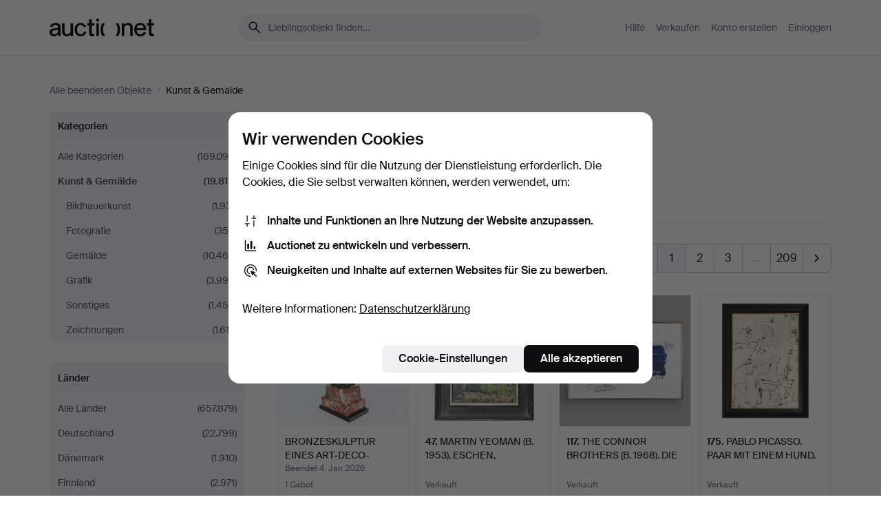

--- FILE ---
content_type: text/html; charset=utf-8
request_url: https://auctionet.com/de/search/25-kunst-gemalde?company_id=62&country_code=GB&is=ended
body_size: 27451
content:
<!DOCTYPE html><html class="env-production" data-controller="product-analytics" lang="de"><head><meta charset="utf-8" /><meta content="5bad99048b70b59861ca398d54578eef2db75f93" name="revision" /><meta content="width=device-width, initial-scale=1, viewport-fit=cover" name="viewport" /><meta name="csrf-param" content="authenticity_token" />
<meta name="csrf-token" content="o05RbM2nptSEz1ScCC6P0fJTbOkzlpXl6mOfq1CdJDBxrBenZ9Le5g5iuF9SrPTPvDp3g4ncplZE5NhwSWB0Nw" /><meta content="Bei Auctionet finden Sie Online-Auktionen mit Einrichtungsgegenständen, Design, Kunst und Alltagsantiquitäten. Wir vereinen Europas Auktionshäuser. Bieten Sie noch heute bei einer Auktion mit." name="description" /><meta content="Auctionet" property="og:site_name" /><meta content="https://assets.auctionet.com/apple-touch-icon.png" property="og:image" /><meta name="apple-itunes-app" content="app-id=762437955" /><link href="https://auctionet.com/de/search/25-kunst-gemalde?company_id=62&amp;country_code=GB&amp;is=ended" rel="canonical" /><link href="https://auctionet.com/sv/search/25-kunst-gemalde?company_id=62&amp;country_code=GB&amp;is=ended" hreflang="sv" rel="alternate" /><link href="https://auctionet.com/en/search/25-kunst-gemalde?company_id=62&amp;country_code=GB&amp;is=ended" hreflang="en" rel="alternate" /><link href="https://auctionet.com/de/search/25-kunst-gemalde?company_id=62&amp;country_code=GB&amp;is=ended" hreflang="de" rel="alternate" /><link href="https://auctionet.com/es/search/25-kunst-gemalde?company_id=62&amp;country_code=GB&amp;is=ended" hreflang="es" rel="alternate" /><link href="https://auctionet.com/fi/search/25-kunst-gemalde?company_id=62&amp;country_code=GB&amp;is=ended" hreflang="fi" rel="alternate" /><link href="https://auctionet.com/da/search/25-kunst-gemalde?company_id=62&amp;country_code=GB&amp;is=ended" hreflang="da" rel="alternate" /><link href="/de/search/25-kunst-gemalde?company_id=62&amp;country_code=GB&amp;is=ended&amp;page=2" rel="next" /><link rel="stylesheet" href="https://assets.auctionet.com/assets/suisse-505d48d553fe8e29260856637e9959b117641ea8cddf6f14a40d304f7b5e6311.css" /><link rel="stylesheet" href="https://assets.auctionet.com/assets/riccione-3d8813f9cb3bdc85f2aeb0e6875e4a33e03ec13275150d2c55b038fe96a12241.css" /><link href="/favicon.ico" rel="shortcut icon" /><link href="/apple-touch-icon.png" rel="apple-touch-icon" /><link href="https://mastodon.social/@auctionet" rel="me" /><title>Kunst &amp; Gemälde in Vereinigtes Königreich - Auctionet</title><link rel="stylesheet" href="https://assets.auctionet.com/assets/public_theme_auctionet-c87b1756b1a900445b3d2530b9fe86972888dafb2557bbbff370bca1ddac6c96.css" data-turbo-track="reload" /><script>document.documentElement.classList.add("supports-js");</script><script src="https://js.honeybadger.io/v6.11/honeybadger.min.js"></script><script>window.Auctionet = window.Auctionet || {}
Auctionet.turboDrive = true
Auctionet.env = "production"
Auctionet.timeZone = "Eastern Time (US \u0026 Canada)"
Auctionet.onTouchDevice = false

Auctionet.loginPath = "/de/login"
Auctionet.topicastWebsocketUrl = "wss://topicast.auctionet.com/api/broadcast"
Auctionet.liveBiddingFrontendBaseUrl = "https://live-bidding.auctionet.com"

Auctionet.alert = function(opts) {
  if (Auctionet.env !== "production") {
    console.log("Auctionet.alert called with:")
    console.log(JSON.stringify(opts))
  }
  // NOTE: The apps will display browser alerts and know how to parse this
  //       separator format to display the title and message.
  alert(opts.title + "\n\n" + opts.message);
}
Auctionet.callbacksFromApp = {}
Auctionet.posthogAPIHost = "https://eu.i.posthog.com"
Auctionet.posthogAPIKey = "phc_MSlY1ldl6MfmQLmgw6NrIWiuBiFZUzOw00pfT58klVZ"
Auctionet.googleMapsJSApiKey = "AIzaSyBVrEZjPG5-HQns71ONoSkCLxCYW9U8kuc"</script><script>Auctionet.inAppShell = false
Auctionet.googleTagID = "G-6CPP26E9KE"
Auctionet.googleTagManagerID = "GTM-MZXZSW"
Auctionet.customerioSiteID = "53bb414e6c6ea567c2c2"
Auctionet.pinterestTagID = "2613870643713"
Auctionet.metaPixelID = "2058709570997361"</script><script>// To be used with the meta pixel
Auctionet.facebookEventId = "35ee7de3-7300-46e8-86f5-297f54d8a5d3"</script><script>if (Auctionet.env === "production" && window.Honeybadger) {
  Honeybadger.configure({
    apiKey: "hbp_PySSEmPVWjRn21au5idiu0oyPDewth0k4dgI",
    environment: "production",
    enableUncaught: false,
    enableUnhandledRejection: false,
    endpoint: "https://eu-api.honeybadger.io",
  });

  Honeybadger.setContext({
    user_id: null,
    tags: "Marketplace",
  });

  Honeybadger.beforeNotify((notice) => {
    if ([
      "In 'f.getEntriesByType(\"navigation\")', 'f.getEntriesByType' is undefined", // https://caniuse.com/mdn-api_performance_getentriesbytype
      "Can't find variable: AbortController", "AbortController is not defined", // https://caniuse.com/mdn-api_abortcontroller_abortcontroller
      "Navigator.sendBeacon: Beacon URL file:///", // Ignore errors in locally saved files.
      "Beacon URL /cdn-cgi/rum? must be either http:// or https://.", // Ignore errors in locally saved files.
    ].some((message) => notice.message.includes(message))) {
      return false;
    }

    if ([
      "AppleBot", "Applebot", "applebot" // https://support.apple.com/en-us/HT204683 can not access translations
    ].some((substring) => navigator.userAgent.includes(substring))) {
      return false;
    }

    if (notice.url.startsWith("file:///")) { // Ignore errors in locally saved files.
      return false;
    }

    // Ignore PaymentIQ third-party JS errors in a specific place.
    if (
      notice.stack.includes('node_modules/paymentiq-cashier-bootstrapper/dist/cashier.js') && [
        "Cannot read properties of null (reading 'attributes')",
        "null is not an object (evaluating 'document.querySelector(\".piq-cashier-wrapper\").attributes')"
      ].some((substring) => notice.message.includes(substring))
    ) {
      return false;
    }
  });
}</script><script data-turbo-track="reload" src="https://assets.auctionet.com/translations-ff4b9916d595012d6935654fb1595764585357d0.js"></script><script src="https://assets.auctionet.com/assets/public-3c2de0cd4b357588c4b3c5947dc490e8be58bfba6a3316063c10744a4d7b43f7.js" data-turbo-track="reload"></script></head><body><header class="site-header hide-in-print test-site-header" data-controller="toggle"><div class="site-header__main"><div class="width-container"><div class="site-header__inner"><div class="site-header__top"><div class="site-header__logo"><a href="/de"><span aria-hidden="true" class="svg"><span class="svg__auctionet-logotype"><svg viewBox="0 0 456 78" fill="#000000" xmlns="http://www.w3.org/2000/svg">
  <path d="M216.304 6.73133C216.304 3.01353 213.29 -0.00011102 209.572 -0.00011102C205.854 -0.00011102 202.841 3.01353 202.841 6.73133C202.841 10.4491 205.854 13.4628 209.572 13.4628C213.29 13.4628 216.304 10.4491 216.304 6.73133Z"/>
  <path d="M37.0516 47.0111C35.2582 48.9192 28.6963 49.8629 22.5733 50.6113C16.7536 51.358 10.9889 54.0962 10.9889 60.3194C10.9889 65.6487 14.621 68.4457 20.4686 68.4457C27.7554 68.4457 37.0516 64.3635 37.0516 53.7375V47.0111ZM37.1607 75.705L37.1624 68.2677C33.4194 74.4584 25.0401 76.9627 18.3948 76.9627C8.40173 76.9627 0 70.6337 0 60.3239C0 48.2766 8.85176 43.9012 23.7062 42.4151C34.3223 41.3331 37.0516 39.4714 37.0516 35.959C37.0516 31.0148 33.8459 27.5753 25.3479 27.5753C19.6251 27.5753 13.988 30.3997 11.9617 36.9531L2.11079 34.6694C4.55462 24.6999 13.8234 18.7554 25.766 18.7554C41.9185 18.7554 47.8294 26.4283 47.8294 35.7474V75.705H37.1607Z"/>
  <path d="M91.8616 68.3691C87.6148 74.5419 81.3692 76.9678 74.5353 76.9678C64.4499 76.9678 54.8145 71.0239 54.8145 56.9538V20.0261H65.5923V53.7017C65.5923 64.1856 69.9074 67.9465 77.9106 67.9465C84.9365 67.9465 91.7558 62.0625 91.7558 50.6377V20.0261H102.534V75.7011L91.8655 75.7084L91.8616 68.3691Z"/>
  <path d="M325.493 27.3917C329.74 21.2189 335.985 18.793 342.819 18.793C352.905 18.793 362.54 24.7369 362.54 38.8071V75.7348H351.762V42.0592C351.762 31.5752 347.447 27.8143 339.444 27.8143C332.418 27.8143 325.599 33.6983 325.599 45.1232V75.7348H314.82V20.0597L325.489 20.0524L325.493 27.3917Z"/>
  <path d="M135.413 68.2478C145.37 68.2478 148.69 60.7311 149.882 56.2598L160.775 57.92C158.646 65.7217 151.795 76.9669 135.413 76.9669C119.541 76.9669 109.102 65.382 109.102 47.8637C109.102 30.3438 119.545 18.76 135.422 18.76C151.598 18.76 157.812 29.8121 159.606 34.6275L149.544 37.9479C148.37 34.6919 145.072 27.4779 135.423 27.4779C126.072 27.4779 120.091 35.2248 120.091 47.8637C120.091 60.5033 126.067 68.249 135.413 68.249V68.2478Z"/>
  <path d="M380.2 42.2794H410.404C409.566 34.5516 404.736 27.5118 395.201 27.5118C385.868 27.5118 381.039 34.5516 380.2 42.2794ZM420.972 59.5328C418.431 67.5539 411.671 77.0017 395.303 77.0017C379.641 77.0017 369.106 65.3155 369.106 47.9944C369.106 30.479 379.237 18.7939 395.202 18.7939C411.369 18.7939 422.733 30.5803 421.298 50.4891H379.994C380.31 60.6378 386.071 68.2827 395.303 68.2827C404.939 68.2827 408.694 62.1602 410.089 58.1799L420.972 59.5328Z"/>
  <path d="M214.96 20.0258L214.96 75.7015H204.183V20.0258H214.96Z"/>
  <path d="M450.074 66.0157C451.276 66.0157 453.805 66.0196 455.38 65.9429V75.6997C454.197 75.805 450.17 75.9108 447.432 75.9108C437.614 75.9108 433.032 73.5722 433.032 63.6748V29.6857H423.846V20.0246H433.032V2.21425H443.81V20.0246H455.999L456 29.6857H443.81V60.2274C443.81 65.4324 445.787 66.0146 450.074 66.0146V66.0157Z"/>
  <path d="M189.726 65.9819C190.928 65.9819 193.456 65.9858 195.032 65.9091V75.6659C193.848 75.7712 189.821 75.877 187.084 75.877C177.265 75.877 172.683 73.5384 172.683 63.641V29.6519H163.498V19.9908H172.683V2.18044H183.461V19.9908H195.651L195.651 29.6519H183.461V60.1936C183.461 65.3986 185.438 65.9807 189.726 65.9807V65.9819Z"/>
  <path d="M241.895 75.7351C242.036 75.7351 242.113 75.575 242.025 75.4658C236.321 68.3722 233.146 58.6317 233.146 47.8981C233.146 37.1634 236.322 27.4228 242.025 20.3292C242.113 20.2195 242.037 20.0594 241.897 20.0594H229.661C224.973 28.2249 222.449 37.8429 222.449 47.8981C222.449 57.9527 224.973 67.5701 229.661 75.7351H241.895Z"/>
  <path d="M287.866 75.7351C287.726 75.7351 287.649 75.575 287.737 75.4658C293.441 68.3722 296.616 58.6317 296.616 47.8981C296.616 37.1634 293.44 27.4228 287.736 20.3292C287.648 20.2195 287.725 20.0594 287.865 20.0594H300.1C304.788 28.2249 307.313 37.8429 307.313 47.8981C307.313 57.9527 304.789 67.5701 300.101 75.7351H287.866Z"/>
</svg></span></span><span class="sr-only test-sr-only">Auctionet.com</span></a></div><div class="site-header__search-top"><form class="site-search test-site-search" data-controller="turbo-get-form site-search" data-site-search-drop-template-value="&lt;div class=&quot;site-header__search__dropdown__option js-site-search-drop-option test-active-search-option test-search-dropdown-option-active&quot; data-event_id=&quot;&quot; data-name=&quot;Laufende&quot; data-value=&quot;active&quot;&gt;Suche unter &lt;strong&gt;laufende&lt;/strong&gt; Auktionen&lt;/div&gt;&lt;div class=&quot;site-header__search__dropdown__option js-site-search-drop-option test-search-dropdown-option-ended current&quot; data-event_id=&quot;&quot; data-name=&quot;Beendete&quot; data-value=&quot;ended&quot;&gt;Suche unter &lt;strong&gt;beendete&lt;/strong&gt; Auktionen&lt;/div&gt;" action="/de/search/25-kunst-gemalde" accept-charset="UTF-8" method="get"><div class="site-search__inner"><input type="hidden" name="event_id" value="" class="test-site-search-hidden-field" data-original-value="" data-site-search-target="eventIdField" /><input type="hidden" name="country_code" value="GB" class="test-site-search-hidden-field" data-original-value="GB" /><input type="hidden" name="company_id" value="62" class="test-site-search-hidden-field" data-original-value="62" /><input type="hidden" name="is" value="ended" class="test-site-search-hidden-field" data-original-value="ended" data-site-search-target="isField" /><span aria-hidden="true" class="material-icon material-icon--name-search site-search__icon"><svg xmlns="http://www.w3.org/2000/svg" viewBox="0 0 20 20"><path d="M15.792 16.688 11.083 12q-.687.542-1.489.802t-1.615.26q-2.146 0-3.646-1.479t-1.5-3.625q0-2.125 1.5-3.635 1.5-1.511 3.646-1.511 2.125 0 3.604 1.5t1.479 3.646q0 .854-.25 1.657-.25.802-.791 1.447l4.708 4.73q.188.187.177.448-.01.26-.198.448-.208.208-.468.208-.261 0-.448-.208Zm-7.813-4.959q1.563 0 2.656-1.104 1.094-1.104 1.094-2.667 0-1.583-1.083-2.698-1.084-1.114-2.667-1.114-1.604 0-2.708 1.114-1.104 1.115-1.104 2.698 0 1.584 1.104 2.677 1.104 1.094 2.708 1.094Z"/></svg></span><input autocapitalize="off" class="form__input--search site-search__query test-search-field" name="q" placeholder="Lieblingsobjekt finden…" type="search" /><div class="site-search__scope-select-and-submit"><button class="site-search__scope-select test-search-dropdown" data-site-search-target="dropTrigger" type="button">Beendete<span aria-hidden="true" class="material-icon material-icon--name-unfold_more"><svg xmlns="http://www.w3.org/2000/svg" viewBox="0 0 20 20"><path d="M6.979 6.792q-.208-.209-.208-.459t.208-.458l2.459-2.458q.124-.125.27-.188.146-.062.292-.062t.292.062q.146.063.27.188l2.459 2.458q.208.208.208.458t-.208.459q-.188.187-.438.187t-.458-.187L10 4.667 7.896 6.771q-.208.208-.469.208-.26 0-.448-.187ZM10 16.875q-.146 0-.292-.063-.146-.062-.27-.187l-2.459-2.458q-.208-.209-.208-.459t.208-.437q.188-.209.438-.209t.458.209L10 15.396l2.104-2.125q.208-.209.469-.209.26 0 .448.209.208.187.208.437t-.208.459l-2.459 2.458q-.124.125-.27.187-.146.063-.292.063Z"/></svg></span></button><button class="button button--small site-search__submit" type="submit"><span class="site-search__submit-text">Suchen</span><span aria-hidden="true" class="material-icon material-icon--name-arrow_forward site-search__submit-icon"><svg xmlns="http://www.w3.org/2000/svg" viewBox="0 0 20 20"><path d="M9.542 15.896q-.23-.229-.23-.469 0-.239.209-.469l4.312-4.291H4.312q-.25 0-.458-.198-.208-.198-.208-.469 0-.271.208-.469.208-.198.458-.198h9.521L9.521 5.062q-.209-.229-.209-.479 0-.25.23-.479.229-.208.458-.208t.458.208l5.313 5.334q.146.124.208.27.063.146.063.292t-.063.292q-.062.146-.208.27l-5.313 5.334q-.229.208-.458.208t-.458-.208Z"/></svg></span></button></div></div></form></div><div class="site-header__nav-top"><nav class="site-nav"><ul class="site-nav__list"><li class="site-nav__item"><a class="site-nav__link" href="/de/help">Hilfe</a></li><li class="site-nav__item"><a class="site-nav__link" href="/de/sell">Verkaufen</a></li><li class="site-nav__item"><a class="site-nav__link" href="/de/signup?go_to=%2Fde%2Fsearch%2F25-kunst-gemalde%3Fcompany_id%3D62%26country_code%3DGB%26is%3Dended">Konto erstellen</a></li><li class="site-nav__item"><a class="site-nav__link" href="/de/login?go_to=%2Fde%2Fsearch%2F25-kunst-gemalde%3Fcompany_id%3D62%26country_code%3DGB%26is%3Dended">Einloggen</a></li></ul></nav></div><div class="site-header__toggle-buttons"><button aria-expanded="false" class="site-header__toggle-menu" data-action="toggle#toggle" data-toggle-id-param="site-header-nav-bottom" data-toggle-target="trigger" id="site-header-toggle-nav-bottom"><span class="site-header__toggle-menu--menu"><span aria-hidden="true" class="material-icon material-icon--name-menu"><svg xmlns="http://www.w3.org/2000/svg" viewBox="0 0 20 20"><path d="M3.375 14.688q-.271 0-.469-.198-.198-.198-.198-.469 0-.25.198-.459.198-.208.469-.208h13.25q.271 0 .469.208.198.209.198.459 0 .271-.198.469-.198.198-.469.198Zm0-4.021q-.271 0-.469-.198-.198-.198-.198-.469 0-.271.198-.469.198-.198.469-.198h13.25q.271 0 .469.198.198.198.198.469 0 .271-.198.469-.198.198-.469.198Zm0-4.021q-.271 0-.469-.208-.198-.209-.198-.459 0-.271.198-.469.198-.198.469-.198h13.25q.271 0 .469.198.198.198.198.469 0 .25-.198.459-.198.208-.469.208Z"/></svg></span></span><span class="site-header__toggle-menu--close"><span aria-hidden="true" class="material-icon material-icon--name-close"><svg xmlns="http://www.w3.org/2000/svg" viewBox="0 0 20 20"><path d="m10 10.938-4.167 4.166q-.187.188-.448.188-.26 0-.468-.209-.209-.208-.209-.468 0-.261.209-.469L9.062 10 4.896 5.833q-.188-.187-.188-.458t.209-.479q.208-.208.468-.208.261 0 .469.208L10 9.062l4.167-4.166q.187-.188.458-.198.271-.01.479.198.208.208.208.469 0 .26-.208.468L10.938 10l4.166 4.167q.188.187.198.448.01.26-.198.468-.208.209-.469.209-.26 0-.468-.209Z"/></svg></span></span></button></div></div><div class="site-header__nav-bottom" data-toggle-hidden="true" data-toggle-target="visibleWhenExpanded" id="site-header-nav-bottom"><nav class="site-nav"><ul class="site-nav__list"><li class="site-nav__item"><a class="site-nav__link" href="/de/help">Hilfe</a></li><li class="site-nav__item"><a class="site-nav__link" href="/de/sell">Verkaufen</a></li><li class="site-nav__item"><a class="site-nav__link" href="/de/signup?go_to=%2Fde%2Fsearch%2F25-kunst-gemalde%3Fcompany_id%3D62%26country_code%3DGB%26is%3Dended">Konto erstellen</a></li><li class="site-nav__item"><a class="site-nav__link" href="/de/login?go_to=%2Fde%2Fsearch%2F25-kunst-gemalde%3Fcompany_id%3D62%26country_code%3DGB%26is%3Dended">Einloggen</a></li></ul></nav></div><div class="site-header__search-bottom" data-toggle-hidden="false" data-toggle-target="" id="site-header-search-bottom"><form class="site-search test-site-search" data-controller="turbo-get-form site-search" data-site-search-drop-template-value="&lt;div class=&quot;site-header__search__dropdown__option js-site-search-drop-option test-active-search-option test-search-dropdown-option-active&quot; data-event_id=&quot;&quot; data-name=&quot;Laufende&quot; data-value=&quot;active&quot;&gt;Suche unter &lt;strong&gt;laufende&lt;/strong&gt; Auktionen&lt;/div&gt;&lt;div class=&quot;site-header__search__dropdown__option js-site-search-drop-option test-search-dropdown-option-ended current&quot; data-event_id=&quot;&quot; data-name=&quot;Beendete&quot; data-value=&quot;ended&quot;&gt;Suche unter &lt;strong&gt;beendete&lt;/strong&gt; Auktionen&lt;/div&gt;" action="/de/search/25-kunst-gemalde" accept-charset="UTF-8" method="get"><div class="site-search__inner"><input type="hidden" name="event_id" value="" class="test-site-search-hidden-field" data-original-value="" data-site-search-target="eventIdField" /><input type="hidden" name="country_code" value="GB" class="test-site-search-hidden-field" data-original-value="GB" /><input type="hidden" name="company_id" value="62" class="test-site-search-hidden-field" data-original-value="62" /><input type="hidden" name="is" value="ended" class="test-site-search-hidden-field" data-original-value="ended" data-site-search-target="isField" /><span aria-hidden="true" class="material-icon material-icon--name-search site-search__icon"><svg xmlns="http://www.w3.org/2000/svg" viewBox="0 0 20 20"><path d="M15.792 16.688 11.083 12q-.687.542-1.489.802t-1.615.26q-2.146 0-3.646-1.479t-1.5-3.625q0-2.125 1.5-3.635 1.5-1.511 3.646-1.511 2.125 0 3.604 1.5t1.479 3.646q0 .854-.25 1.657-.25.802-.791 1.447l4.708 4.73q.188.187.177.448-.01.26-.198.448-.208.208-.468.208-.261 0-.448-.208Zm-7.813-4.959q1.563 0 2.656-1.104 1.094-1.104 1.094-2.667 0-1.583-1.083-2.698-1.084-1.114-2.667-1.114-1.604 0-2.708 1.114-1.104 1.115-1.104 2.698 0 1.584 1.104 2.677 1.104 1.094 2.708 1.094Z"/></svg></span><input autocapitalize="off" class="form__input--search site-search__query test-search-field" name="q" placeholder="Lieblingsobjekt finden…" type="search" /><div class="site-search__scope-select-and-submit"><button class="site-search__scope-select test-search-dropdown" data-site-search-target="dropTrigger" type="button">Beendete<span aria-hidden="true" class="material-icon material-icon--name-unfold_more"><svg xmlns="http://www.w3.org/2000/svg" viewBox="0 0 20 20"><path d="M6.979 6.792q-.208-.209-.208-.459t.208-.458l2.459-2.458q.124-.125.27-.188.146-.062.292-.062t.292.062q.146.063.27.188l2.459 2.458q.208.208.208.458t-.208.459q-.188.187-.438.187t-.458-.187L10 4.667 7.896 6.771q-.208.208-.469.208-.26 0-.448-.187ZM10 16.875q-.146 0-.292-.063-.146-.062-.27-.187l-2.459-2.458q-.208-.209-.208-.459t.208-.437q.188-.209.438-.209t.458.209L10 15.396l2.104-2.125q.208-.209.469-.209.26 0 .448.209.208.187.208.437t-.208.459l-2.459 2.458q-.124.125-.27.187-.146.063-.292.063Z"/></svg></span></button><button class="button button--small site-search__submit" type="submit"><span class="site-search__submit-text">Suchen</span><span aria-hidden="true" class="material-icon material-icon--name-arrow_forward site-search__submit-icon"><svg xmlns="http://www.w3.org/2000/svg" viewBox="0 0 20 20"><path d="M9.542 15.896q-.23-.229-.23-.469 0-.239.209-.469l4.312-4.291H4.312q-.25 0-.458-.198-.208-.198-.208-.469 0-.271.208-.469.208-.198.458-.198h9.521L9.521 5.062q-.209-.229-.209-.479 0-.25.23-.479.229-.208.458-.208t.458.208l5.313 5.334q.146.124.208.27.063.146.063.292t-.063.292q-.062.146-.208.27l-5.313 5.334q-.229.208-.458.208t-.458-.208Z"/></svg></span></button></div></div></form></div></div></div></div></header><div class="site-content"><div class="width-container"><noscript><div class="message message--centered message--outside-content-box message--alert test-message-alert "><span aria-hidden="true" class="material-icon material-icon--name-warning material-icon--yellow vertical-align-middle "><svg xmlns="http://www.w3.org/2000/svg" viewBox="0 0 20 20"><path d="M10.021 10.458Zm-7.083 6.625q-.459 0-.698-.395-.24-.396-.011-.792L9.312 3.688q.25-.396.688-.396.438 0 .688.396l7.083 12.208q.229.396-.011.792-.239.395-.698.395Zm7.083-8.562q-.271 0-.469.198-.198.198-.198.469v2.75q0 .25.198.458.198.208.469.208.271 0 .469-.208.198-.208.198-.458v-2.75q0-.271-.198-.469-.198-.198-.469-.198Zm0 6.312q.291 0 .5-.208.208-.208.208-.5 0-.292-.208-.5-.209-.208-.5-.208-.292 0-.5.208-.209.208-.209.5 0 .292.209.5.208.208.5.208Zm-6.167.917h12.292L10 5.167Z"/></svg></span> Guten Tag, JavaScript scheint deaktiviert zu sein. Ohne JavaScript steht Ihnen allerdings nicht die volle Funktionalität dieser Website zur Verfügung.</div></noscript><ul class="breadcrumbs hide-in-print test-breadcrumbs breadcrumbs--unimportant" itemscope="" itemtype="http://schema.org/BreadcrumbList"><li itemprop="itemListElement" itemscope="itemscope" itemtype="http://schema.org/ListItem"><a itemprop="item" href="/de/search?is=ended"><span itemprop="name">Alle beendeten Objekte</span></a><meta content="1" itemprop="position" /></li><li><span class="divider"> / </span></li><li class="active" itemprop="itemListElement" itemscope="itemscope" itemtype="http://schema.org/ListItem"><span><span itemprop="name">Kunst &amp; Gemälde</span></span><meta content="2" itemprop="position" /></li></ul><div class="site-content__inner site-content__inner--marginless-on-small-displays"><h1 class="sr-only">Kunst &amp; Gemälde in Vereinigtes Königreich</h1><script>(function() {
  var path = "/de/my/saved_searches?category_id=25-kunst-gemalde\u0026company_id=62\u0026country_code=GB\u0026is=ended\u0026toggle=true"
  var addErrorMessage = "Ihre Suche konnte nicht gespeichert werden. Versuchen Sie es nochmals."
  var removeErrorMessage = "Ihre gespeicherte Suche konnte nicht gelöscht werden. Bitte versuchen Sie es nochmals."

  Auctionet.callbacksFromApp.saveSearch = function() {
    if (!Auctionet.isBuyerLoggedIn) {
      Auctionet.postMessageToApp({ action: "undoTogglingSaveSearch" });
      Auctionet.showLoginThatPerformsAction("save");
      return;
    }

    $.ajax({ url: path, method: "post", error: function() {
      Auctionet.postMessageToApp({ action: "errorTogglingSaveSearch", params: { message: addErrorMessage } });
    }});
  };

  Auctionet.callbacksFromApp.unsaveSearch = function() {
    $.ajax({ url: path, method: "delete", error: function() {
      Auctionet.postMessageToApp({ action: "errorTogglingSaveSearch", params: { message: removeErrorMessage } });
    }});

    // If you go from the list of saved searches to a saved search, then un-save it and then go back, that list should update.
    Turbo.clearCache();
  };
})();</script><div data-controller="toggle-class" data-toggle-class-toggle-class-value="search-page__filters--visible-on-small-displays"><a class="search-page__filter-toggle site-content__inner--marginless-on-small-displays__padded-away-from-margin" data-action="toggle-class#toggle" href="#"><span aria-hidden="true" class="material-icon material-icon--name-filter_alt vertical-align-middle"><svg xmlns="http://www.w3.org/2000/svg" viewBox="0 0 20 20"><path d="M11.25 10.688v4.833q0 .312-.208.521-.209.208-.521.208H9.479q-.312 0-.521-.208-.208-.209-.208-.521v-4.833L4.083 4.771q-.229-.333-.062-.677.167-.344.562-.344h10.834q.395 0 .562.344.167.344-.062.677ZM10 10.125l3.958-5.042H6.042Zm0 0Z"/></svg></span> <span class="hide-in-apps">Filtrieren</span><span class="only-show-in-apps">Filtrieren und sortieren</span></a><div class="menu-box-container"><div class="menu-box-container__filters search-page__filters test-facets" data-toggle-class-target="target"><nav class="menu-box" data-controller="toggle-class" data-toggle-class-target="target" data-toggle-class-toggle-class-value="is-expanded"><h2 class="menu-box__header" data-action="click-&gt;toggle-class#toggle">Kategorien<span aria-hidden="true" class="material-icon material-icon--name-expand_more box-toggle"><svg xmlns="http://www.w3.org/2000/svg" viewBox="0 0 20 20"><path d="M10 12.208q-.146 0-.292-.052t-.27-.198L5.75 8.292q-.188-.209-.177-.49.01-.281.198-.469.229-.208.479-.198.25.011.458.198L10 10.646l3.312-3.292q.188-.208.438-.208t.479.208q.209.208.209.479t-.209.459l-3.667 3.666q-.124.146-.27.198-.146.052-.292.052Z"/></svg></span></h2><ul class="menu-box__items"><li class="menu-box__item menu-box__item--all"><a class="menu-box__link" href="/de/search?company_id=62&amp;country_code=GB&amp;is=ended"><span class="menu-box__link__text">Alle Kategorien</span> <span class="menu-box__link__count">(169.096)</span></a></li><li class="menu-box__item is-active"><a class="menu-box__link" href="/de/search/25-kunst-gemalde?company_id=62&amp;country_code=GB&amp;is=ended"><span class="menu-box__link__text">Kunst &amp; Gemälde</span> <span class="menu-box__link__count">(19.818)</span></a><ul class="menu-box__children"><li class="menu-box__item"><a class="menu-box__link" href="/de/search/29-bildhauerkunst?company_id=62&amp;country_code=GB&amp;is=ended"><span class="menu-box__link__text">Bildhauerkunst</span> <span class="menu-box__link__count">(1.931)</span></a></li><li class="menu-box__item"><a class="menu-box__link" href="/de/search/26-fotografie?company_id=62&amp;country_code=GB&amp;is=ended"><span class="menu-box__link__text">Fotografie</span> <span class="menu-box__link__count">(354)</span></a></li><li class="menu-box__item"><a class="menu-box__link" href="/de/search/28-gemalde?company_id=62&amp;country_code=GB&amp;is=ended"><span class="menu-box__link__text">Gemälde</span> <span class="menu-box__link__count">(10.466)</span></a></li><li class="menu-box__item"><a class="menu-box__link" href="/de/search/27-grafik?company_id=62&amp;country_code=GB&amp;is=ended"><span class="menu-box__link__text">Grafik</span> <span class="menu-box__link__count">(3.995)</span></a></li><li class="menu-box__item"><a class="menu-box__link" href="/de/search/30-sonstiges?company_id=62&amp;country_code=GB&amp;is=ended"><span class="menu-box__link__text">Sonstiges</span> <span class="menu-box__link__count">(1.459)</span></a></li><li class="menu-box__item"><a class="menu-box__link" href="/de/search/119-zeichnungen?company_id=62&amp;country_code=GB&amp;is=ended"><span class="menu-box__link__text">Zeichnungen</span> <span class="menu-box__link__count">(1.613)</span></a></li></ul></li></ul></nav><nav class="menu-box" data-controller="toggle-class" data-toggle-class-target="target" data-toggle-class-toggle-class-value="is-expanded"><h2 class="menu-box__header" data-action="click-&gt;toggle-class#toggle">Länder<span aria-hidden="true" class="material-icon material-icon--name-expand_more box-toggle"><svg xmlns="http://www.w3.org/2000/svg" viewBox="0 0 20 20"><path d="M10 12.208q-.146 0-.292-.052t-.27-.198L5.75 8.292q-.188-.209-.177-.49.01-.281.198-.469.229-.208.479-.198.25.011.458.198L10 10.646l3.312-3.292q.188-.208.438-.208t.479.208q.209.208.209.479t-.209.459l-3.667 3.666q-.124.146-.27.198-.146.052-.292.052Z"/></svg></span></h2><ul class="menu-box__items"><li class="menu-box__item menu-box__item--all"><a class="menu-box__link" href="/de/search/25-kunst-gemalde?company_id=62&amp;is=ended"><span class="menu-box__link__text">Alle Länder</span> <span class="menu-box__link__count">(657.879)</span></a></li><li class="menu-box__item"><a class="menu-box__link" href="/de/search/25-kunst-gemalde?company_id=62&amp;country_code=DE&amp;is=ended"><span class="menu-box__link__text">Deutschland</span> <span class="menu-box__link__count">(22.799)</span></a></li><li class="menu-box__item"><a class="menu-box__link" href="/de/search/25-kunst-gemalde?company_id=62&amp;country_code=DK&amp;is=ended"><span class="menu-box__link__text">Dänemark</span> <span class="menu-box__link__count">(1.910)</span></a></li><li class="menu-box__item"><a class="menu-box__link" href="/de/search/25-kunst-gemalde?company_id=62&amp;country_code=FI&amp;is=ended"><span class="menu-box__link__text">Finnland</span> <span class="menu-box__link__count">(2.971)</span></a></li><li class="menu-box__item"><a class="menu-box__link" href="/de/search/25-kunst-gemalde?company_id=62&amp;country_code=SE&amp;is=ended"><span class="menu-box__link__text">Schweden</span> <span class="menu-box__link__count">(588.986)</span></a></li><li class="menu-box__item"><a class="menu-box__link" href="/de/search/25-kunst-gemalde?company_id=62&amp;country_code=ES&amp;is=ended"><span class="menu-box__link__text">Spanien</span> <span class="menu-box__link__count">(21.173)</span></a></li><li class="menu-box__item is-active"><a class="menu-box__link" href="/de/search/25-kunst-gemalde?company_id=62&amp;country_code=GB&amp;is=ended"><span class="menu-box__link__text">Vereinigtes Königreich</span> <span class="menu-box__link__count">(19.818)</span></a></li></ul></nav><nav class="menu-box test-search-companies-box" data-controller="toggle-class" data-toggle-class-target="target" data-toggle-class-toggle-class-value="is-expanded"><h2 class="menu-box__header" data-action="click-&gt;toggle-class#toggle">Auktionshäuser<span aria-hidden="true" class="material-icon material-icon--name-expand_more box-toggle"><svg xmlns="http://www.w3.org/2000/svg" viewBox="0 0 20 20"><path d="M10 12.208q-.146 0-.292-.052t-.27-.198L5.75 8.292q-.188-.209-.177-.49.01-.281.198-.469.229-.208.479-.198.25.011.458.198L10 10.646l3.312-3.292q.188-.208.438-.208t.479.208q.209.208.209.479t-.209.459l-3.667 3.666q-.124.146-.27.198-.146.052-.292.052Z"/></svg></span></h2><ul class="menu-box__items"><li class="menu-box__item menu-box__item--all"><a class="menu-box__link" href="/de/search/25-kunst-gemalde?country_code=GB&amp;is=ended"><span class="menu-box__link__text">Alle Auktionshäuser</span> <span class="menu-box__link__count">(19.818)</span></a></li><li class="menu-box__item"><a class="menu-box__link" href="/de/search/25-kunst-gemalde?company_id=414&amp;country_code=GB&amp;is=ended"><span class="menu-box__link__text">Acreman St Auctioneers &amp; Valuers</span> <span class="menu-box__link__count">(477)</span></a></li><li class="menu-box__item"><a class="menu-box__link" href="/de/search/25-kunst-gemalde?company_id=365&amp;country_code=GB&amp;is=ended"><span class="menu-box__link__text">Bishop &amp; Miller</span> <span class="menu-box__link__count">(4.330)</span></a></li><li class="menu-box__item"><a class="menu-box__link" href="/de/search/25-kunst-gemalde?company_id=320&amp;country_code=GB&amp;is=ended"><span class="menu-box__link__text">Chalkwell Auctions</span> <span class="menu-box__link__count">(1.321)</span></a></li><li class="menu-box__item"><a class="menu-box__link" href="/de/search/25-kunst-gemalde?company_id=185&amp;country_code=GB&amp;is=ended"><span class="menu-box__link__text">Dreweatts Online</span> <span class="menu-box__link__count">(774)</span></a></li><li class="menu-box__item"><a class="menu-box__link" href="/de/search/25-kunst-gemalde?company_id=319&amp;country_code=GB&amp;is=ended"><span class="menu-box__link__text">Lawrences Auctioneers</span> <span class="menu-box__link__count">(6.076)</span></a></li><li class="menu-box__item"><a class="menu-box__link" href="/de/search/25-kunst-gemalde?company_id=490&amp;country_code=GB&amp;is=ended"><span class="menu-box__link__text">Lots Road Auctions</span> <span class="menu-box__link__count">(3.160)</span></a></li><li class="menu-box__item"><a class="menu-box__link" href="/de/search/25-kunst-gemalde?company_id=528&amp;country_code=GB&amp;is=ended"><span class="menu-box__link__text">Ma San Auction</span> <span class="menu-box__link__count">(41)</span></a></li><li class="menu-box__item"><a class="menu-box__link" href="/de/search/25-kunst-gemalde?company_id=100&amp;country_code=GB&amp;is=ended"><span class="menu-box__link__text">Rumsey’s Auctioneers</span> <span class="menu-box__link__count">(11)</span></a></li><li class="menu-box__item"><a class="menu-box__link" href="/de/search/25-kunst-gemalde?company_id=562&amp;country_code=GB&amp;is=ended"><span class="menu-box__link__text">Young&#39;s Auctions</span> <span class="menu-box__link__count">(56)</span></a></li></ul></nav><div class="only-show-in-apps"><form class="search-page__sort-container form form--no-margin" data-controller="turbo-get-form" action="/de/search/25-kunst-gemalde" accept-charset="UTF-8" method="get"><input type="hidden" name="is" value="ended" /><input type="hidden" name="country_code" value="GB" /><input type="hidden" name="company_id" value="62" /><label class="search-page__sort-and-pagination__sort-label search-page__sort-container__label" for="order">Sortieren</label> <select name="order" id="order" class="search-page__sort-container__select" data-controller="auto-submit-on-change"><option value="bids_count_asc">Kleinste Anzahl Gebote</option>
<option value="bids_count_desc">Größte Anzahl Gebote</option>
<option value="bid_asc">Niedrigstes Gebot</option>
<option value="bid_desc">Höchstes Gebot</option>
<option value="end_asc_archive">Datum Zuschlag aufsteigend</option>
<option value="end_desc">Datum Zuschlag absteigend</option>
<option value="estimate_asc">Niedrigster Schätzwert</option>
<option value="estimate_desc">Höchster Schätzwert</option>
<option selected="selected" value="sold_recent">Zuletzt verkauft</option></select></form></div></div><div class="menu-box-container__main"><div class="search-page__default-header"><div class="header-and-logo hide-in-apps site-content__inner--marginless-on-small-displays__padded-away-from-margin"><div class="header-and-logo__header"><div class="header-and-logo__heading linebreak-words test-search-header-text">Kunst &amp; Gemälde in Vereinigtes Königreich</div></div></div><p class="site-content__inner--marginless-on-small-displays__padded-away-from-margin"><a data-is-saved-class="button--secondary is-saved" data-signup-action="save" title="Wir senden Ihnen eine E-Mail, sobalb neue Objekte eingestellt werden." class="button button--small save-search-toggle js-save-search-toggle-link js-tooltip-below" data-remote="true" rel="nofollow" data-method="post" href="/de/my/saved_searches?category_id=25-kunst-gemalde&amp;company_id=62&amp;country_code=GB&amp;is=ended&amp;toggle=true"><span aria-hidden="true" class="material-icon material-icon--name-bookmark button__icon"><svg xmlns="http://www.w3.org/2000/svg" viewBox="0 0 20 20"><path d="M5.917 14.812 10 13.083l4.083 1.729V4.5q0-.083-.083-.167-.083-.083-.167-.083H6.167q-.084 0-.167.083-.083.084-.083.167Zm-.209 1.584q-.396.187-.76-.052-.365-.24-.365-.677V4.5q0-.667.459-1.125.458-.458 1.125-.458h7.666q.667 0 1.125.458.459.458.459 1.125v11.167q0 .437-.365.677-.364.239-.76.052L10 14.521ZM5.917 4.25h8.166H10Z"/></svg></span><span class="save-search-toggle__saved">Gespeicherte Suche löschen</span><span class="save-search-toggle__unsaved">Suche speichern</span></a></p></div><div class="tabs tabs--big"><ul class="tabs__list"><li class="tabs__list__tab"><a href="/de/search/25-kunst-gemalde?company_id=62&amp;country_code=GB">Laufende Auktionen <div class="tabs__list__tab__subtext tabs__hide-on-small-displays">Siehe Objekte worauf Sie bieten können</div></a></li><li class="tabs__list__tab tabs__list__tab--active"><a class="test-ended-auctions-link" href="/de/search/25-kunst-gemalde?company_id=62&amp;country_code=GB&amp;is=ended">Ergebnisse <span class="tabs__show-on-small-displays">(19 818)</span><div class="tabs__list__tab__subtext tabs__hide-on-small-displays">19 818 Objekte</div></a></li></ul></div><h2 class="sr-only">Ergebnisse</h2><div id="results"><div class="test-search-results"><div class="search-page__sort-and-pagination hide-in-apps"><div class="search-page__sort-and-pagination__sort test-search-sort"><form class="search-page__sort-container form form--no-margin" data-controller="turbo-get-form" action="/de/search/25-kunst-gemalde" accept-charset="UTF-8" method="get"><input type="hidden" name="is" value="ended" /><input type="hidden" name="country_code" value="GB" /><input type="hidden" name="company_id" value="62" /><label class="search-page__sort-and-pagination__sort-label search-page__sort-container__label" for="order">Sortieren</label> <select name="order" id="order" class="search-page__sort-container__select" data-controller="auto-submit-on-change"><option value="bids_count_asc">Kleinste Anzahl Gebote</option>
<option value="bids_count_desc">Größte Anzahl Gebote</option>
<option value="bid_asc">Niedrigstes Gebot</option>
<option value="bid_desc">Höchstes Gebot</option>
<option value="end_asc_archive">Datum Zuschlag aufsteigend</option>
<option value="end_desc">Datum Zuschlag absteigend</option>
<option value="estimate_asc">Niedrigster Schätzwert</option>
<option value="estimate_desc">Höchster Schätzwert</option>
<option selected="selected" value="sold_recent">Zuletzt verkauft</option></select></form></div><div class="search-page__sort-and-pagination__pagination test-top-pagination"><ul role="navigation" aria-label="Pagination" class="pagination pagination--narrow" in_app_shell="false"><li aria-label="Vorherige Seite" class="prev previous_page disabled"><a href="#"><span aria-hidden="true" class="material-icon material-icon--name-chevron_left"><svg xmlns="http://www.w3.org/2000/svg" viewBox="0 0 20 20"><path d="m11.188 14.229-3.667-3.667q-.125-.124-.188-.27-.062-.146-.062-.292t.062-.292q.063-.146.188-.27l3.667-3.667q.229-.229.479-.229.25 0 .479.229.229.229.229.479 0 .25-.229.479L8.875 10l3.271 3.271q.229.229.229.479 0 .25-.229.479-.229.229-.479.229-.25 0-.479-.229Z"/></svg></span></a></li> <li class="active"><a aria-label="Seite 1" aria-current="page" href="/de/search/25-kunst-gemalde?company_id=62&amp;country_code=GB&amp;is=ended&amp;page=1#results">1</a></li> <li><a rel="next" aria-label="Seite 2" href="/de/search/25-kunst-gemalde?company_id=62&amp;country_code=GB&amp;is=ended&amp;page=2#results">2</a></li> <li><a aria-label="Seite 3" href="/de/search/25-kunst-gemalde?company_id=62&amp;country_code=GB&amp;is=ended&amp;page=3#results">3</a></li> <li class="disabled"><a href="#">…</a></li> <li><a aria-label="Seite 209" href="/de/search/25-kunst-gemalde?company_id=62&amp;country_code=GB&amp;is=ended&amp;page=209#results">209</a></li> <li aria-label="Nächste Seite" class="next next_page "><a rel="next" href="/de/search/25-kunst-gemalde?company_id=62&amp;country_code=GB&amp;is=ended&amp;page=2#results"><span aria-hidden="true" class="material-icon material-icon--name-chevron_right"><svg xmlns="http://www.w3.org/2000/svg" viewBox="0 0 20 20"><path d="M7.354 14.229q-.229-.229-.229-.479 0-.25.229-.479L10.625 10 7.354 6.729q-.229-.229-.229-.479 0-.25.229-.479.229-.229.479-.229.25 0 .479.229l3.667 3.667q.125.124.188.27.062.146.062.292t-.062.292q-.063.146-.188.27l-3.667 3.667q-.229.229-.479.229-.25 0-.479-.229Z"/></svg></span></a></li></ul></div></div><div data-react-class="ErrorBoundary" data-react-props="{&quot;items&quot;:[{&quot;id&quot;:4763255,&quot;shortTitle&quot;:&quot;BRONZESKULPTUR EINES ART-DECO-MÄDCHENS.&quot;,&quot;longTitle&quot;:&quot;4763255. BRONZESKULPTUR EINES ART-DECO-MÄDCHENS.&quot;,&quot;highlighted&quot;:false,&quot;catalogNumber&quot;:null,&quot;eventTitle&quot;:null,&quot;auctionId&quot;:8553883,&quot;estimate&quot;:200,&quot;currency&quot;:&quot;GBP&quot;,&quot;showAuctionEndTime&quot;:true,&quot;auctionEndsAtTitle&quot;:&quot;Sonntag 4. Januar 2026 kl. 07:52&quot;,&quot;auctionEndTime&quot;:&quot;Beendet 4. Jan 2026&quot;,&quot;auctionIsEnded&quot;:true,&quot;url&quot;:&quot;/de/4763255-bronzeskulptur-eines-art-deco-madchens&quot;,&quot;mainImageUrl&quot;:&quot;https://images.auctionet.com/thumbs/medium_item_4763255_f8e8bcc76f.jpg&quot;,&quot;imageUrls&quot;:[&quot;https://images.auctionet.com/thumbs/medium_item_4763255_f8e8bcc76f.jpg&quot;,&quot;https://images.auctionet.com/thumbs/medium_item_4763255_11b7f93c56.jpg&quot;,&quot;https://images.auctionet.com/thumbs/medium_item_4763255_427780c095.jpg&quot;,&quot;https://images.auctionet.com/thumbs/medium_item_4763255_23fc507b8c.jpg&quot;,&quot;https://images.auctionet.com/thumbs/medium_item_4763255_cf4dd21e7a.jpg&quot;,&quot;https://images.auctionet.com/thumbs/medium_item_4763255_d8b18dad11.jpg&quot;],&quot;amountLabel&quot;:&quot;1 Gebot&quot;,&quot;amountValue&quot;:&quot;230 EUR&quot;,&quot;amountTitle&quot;:&quot;Schätzwert: 230 EUR&quot;,&quot;hasMetReserve&quot;:true,&quot;canBeFollowed&quot;:false,&quot;isFollowing&quot;:false},{&quot;id&quot;:4715338,&quot;shortTitle&quot;:&quot;MARTIN YEOMAN (B. 1953). ESCHEN, MORGEN, 2…&quot;,&quot;longTitle&quot;:&quot;4715338. MARTIN YEOMAN (B. 1953). ESCHEN, MORGEN, 2020.&quot;,&quot;highlighted&quot;:false,&quot;catalogNumber&quot;:&quot;47&quot;,&quot;eventTitle&quot;:&quot;Fine Interiors Sale&quot;,&quot;auctionId&quot;:8485016,&quot;estimate&quot;:300,&quot;currency&quot;:&quot;GBP&quot;,&quot;showAuctionEndTime&quot;:false,&quot;auctionEndsAtTitle&quot;:&quot;Sonntag 4. Januar 2026 kl. 06:00&quot;,&quot;auctionEndTime&quot;:&quot;Abgeschlossene 4. Jan 2026&quot;,&quot;auctionIsEnded&quot;:true,&quot;url&quot;:&quot;/de/events/990-fine-interiors-sale/47-martin-yeoman-b-1953-eschen-morgen-2020&quot;,&quot;mainImageUrl&quot;:&quot;https://images.auctionet.com/thumbs/medium_item_4715338_e19c026333.jpg&quot;,&quot;imageUrls&quot;:[&quot;https://images.auctionet.com/thumbs/medium_item_4715338_e19c026333.jpg&quot;,&quot;https://images.auctionet.com/thumbs/medium_item_4715338_491cb1b77f.jpg&quot;,&quot;https://images.auctionet.com/thumbs/medium_item_4715338_5aa7caa34d.jpg&quot;,&quot;https://images.auctionet.com/thumbs/medium_item_4715338_14068b4ff0.jpg&quot;,&quot;https://images.auctionet.com/thumbs/medium_item_4715338_08003b34e5.jpg&quot;,&quot;https://images.auctionet.com/thumbs/medium_item_4715338_c41ee88e5a.jpg&quot;],&quot;amountLabel&quot;:&quot;Verkauft&quot;,&quot;amountValue&quot;:&quot;368 EUR&quot;,&quot;amountTitle&quot;:&quot;Schätzwert: 345 – 575 EUR&quot;,&quot;hasMetReserve&quot;:true,&quot;canBeFollowed&quot;:false,&quot;isFollowing&quot;:false},{&quot;id&quot;:4776520,&quot;shortTitle&quot;:&quot;THE CONNOR BROTHERS (B. 1968). DIE WAHRHEI…&quot;,&quot;longTitle&quot;:&quot;4776520. THE CONNOR BROTHERS (B. 1968). DIE WAHRHEIT WIRD DICH BEFREIEN.&quot;,&quot;highlighted&quot;:false,&quot;catalogNumber&quot;:&quot;117&quot;,&quot;eventTitle&quot;:&quot;Fine Interiors Sale&quot;,&quot;auctionId&quot;:8500247,&quot;estimate&quot;:2000,&quot;currency&quot;:&quot;GBP&quot;,&quot;showAuctionEndTime&quot;:false,&quot;auctionEndsAtTitle&quot;:&quot;Sonntag 4. Januar 2026 kl. 06:00&quot;,&quot;auctionEndTime&quot;:&quot;Abgeschlossene 4. Jan 2026&quot;,&quot;auctionIsEnded&quot;:true,&quot;url&quot;:&quot;/de/events/990-fine-interiors-sale/117-the-connor-brothers-b-1968-die-wahrheit-wird-dich-befreien&quot;,&quot;mainImageUrl&quot;:&quot;https://images.auctionet.com/thumbs/medium_item_4776520_4571ef2327.jpg&quot;,&quot;imageUrls&quot;:[&quot;https://images.auctionet.com/thumbs/medium_item_4776520_4571ef2327.jpg&quot;,&quot;https://images.auctionet.com/thumbs/medium_item_4776520_1b9d0021ff.jpg&quot;,&quot;https://images.auctionet.com/thumbs/medium_item_4776520_9d343ae154.jpg&quot;,&quot;https://images.auctionet.com/thumbs/medium_item_4776520_15d0dec920.jpg&quot;,&quot;https://images.auctionet.com/thumbs/medium_item_4776520_bd35d1ba98.jpg&quot;,&quot;https://images.auctionet.com/thumbs/medium_item_4776520_92c4bdbe6b.jpg&quot;,&quot;https://images.auctionet.com/thumbs/medium_item_4776520_9d02322219.jpg&quot;,&quot;https://images.auctionet.com/thumbs/medium_item_4776520_990bc61da1.jpg&quot;,&quot;https://images.auctionet.com/thumbs/medium_item_4776520_b7c8ee500c.jpg&quot;,&quot;https://images.auctionet.com/thumbs/medium_item_4776520_1f6499e2e5.jpg&quot;,&quot;https://images.auctionet.com/thumbs/medium_item_4776520_7437662834.jpg&quot;,&quot;https://images.auctionet.com/thumbs/medium_item_4776520_f84b18a8ae.jpg&quot;,&quot;https://images.auctionet.com/thumbs/medium_item_4776520_42ab60f83a.jpg&quot;,&quot;https://images.auctionet.com/thumbs/medium_item_4776520_273c86a1ea.jpg&quot;,&quot;https://images.auctionet.com/thumbs/medium_item_4776520_fba65b62a3.jpg&quot;,&quot;https://images.auctionet.com/thumbs/medium_item_4776520_9d29674a97.jpg&quot;,&quot;https://images.auctionet.com/thumbs/medium_item_4776520_13d2a56430.jpg&quot;],&quot;amountLabel&quot;:&quot;Verkauft&quot;,&quot;amountValue&quot;:&quot;2.182 EUR&quot;,&quot;amountTitle&quot;:&quot;Schätzwert: 2.297 – 4.594 EUR&quot;,&quot;hasMetReserve&quot;:true,&quot;canBeFollowed&quot;:false,&quot;isFollowing&quot;:false},{&quot;id&quot;:4735000,&quot;shortTitle&quot;:&quot;PABLO PICASSO. PAAR MIT EINEM HUND.&quot;,&quot;longTitle&quot;:&quot;4735000. PABLO PICASSO. PAAR MIT EINEM HUND.&quot;,&quot;highlighted&quot;:false,&quot;catalogNumber&quot;:&quot;175&quot;,&quot;eventTitle&quot;:&quot;Fine Interiors Sale&quot;,&quot;auctionId&quot;:8518527,&quot;estimate&quot;:250,&quot;currency&quot;:&quot;GBP&quot;,&quot;showAuctionEndTime&quot;:false,&quot;auctionEndsAtTitle&quot;:&quot;Sonntag 4. Januar 2026 kl. 06:00&quot;,&quot;auctionEndTime&quot;:&quot;Abgeschlossene 4. Jan 2026&quot;,&quot;auctionIsEnded&quot;:true,&quot;url&quot;:&quot;/de/events/990-fine-interiors-sale/175-pablo-picasso-paar-mit-einem-hund&quot;,&quot;mainImageUrl&quot;:&quot;https://images.auctionet.com/thumbs/medium_item_4735000_69540189f2.jpg&quot;,&quot;imageUrls&quot;:[&quot;https://images.auctionet.com/thumbs/medium_item_4735000_69540189f2.jpg&quot;],&quot;amountLabel&quot;:&quot;Verkauft&quot;,&quot;amountValue&quot;:&quot;276 EUR&quot;,&quot;amountTitle&quot;:&quot;Schätzwert: 288 – 575 EUR&quot;,&quot;hasMetReserve&quot;:true,&quot;canBeFollowed&quot;:false,&quot;isFollowing&quot;:false},{&quot;id&quot;:4783909,&quot;shortTitle&quot;:&quot;PATRICK PROCKTOR (BRITISH 1936-2003). SPRA…&quot;,&quot;longTitle&quot;:&quot;4783909. PATRICK PROCKTOR (BRITISH 1936-2003). SPRACHE DER BLUMEN.&quot;,&quot;highlighted&quot;:false,&quot;catalogNumber&quot;:&quot;190&quot;,&quot;eventTitle&quot;:&quot;Fine Interiors Sale&quot;,&quot;auctionId&quot;:8516830,&quot;estimate&quot;:100,&quot;currency&quot;:&quot;GBP&quot;,&quot;showAuctionEndTime&quot;:false,&quot;auctionEndsAtTitle&quot;:&quot;Sonntag 4. Januar 2026 kl. 06:00&quot;,&quot;auctionEndTime&quot;:&quot;Abgeschlossene 4. Jan 2026&quot;,&quot;auctionIsEnded&quot;:true,&quot;url&quot;:&quot;/de/events/990-fine-interiors-sale/190-patrick-procktor-british-1936-2003-sprache-der-blumen&quot;,&quot;mainImageUrl&quot;:&quot;https://images.auctionet.com/thumbs/medium_item_4783909_1e037d4180.jpg&quot;,&quot;imageUrls&quot;:[&quot;https://images.auctionet.com/thumbs/medium_item_4783909_1e037d4180.jpg&quot;,&quot;https://images.auctionet.com/thumbs/medium_item_4783909_ef08fdfe01.jpg&quot;,&quot;https://images.auctionet.com/thumbs/medium_item_4783909_edf8d78fd8.jpg&quot;,&quot;https://images.auctionet.com/thumbs/medium_item_4783909_7e3f119a6b.jpg&quot;,&quot;https://images.auctionet.com/thumbs/medium_item_4783909_579d35c6db.jpg&quot;,&quot;https://images.auctionet.com/thumbs/medium_item_4783909_3388696d6f.jpg&quot;,&quot;https://images.auctionet.com/thumbs/medium_item_4783909_6e492f63b5.jpg&quot;,&quot;https://images.auctionet.com/thumbs/medium_item_4783909_15e923647b.jpg&quot;],&quot;amountLabel&quot;:&quot;Verkauft&quot;,&quot;amountValue&quot;:&quot;207 EUR&quot;,&quot;amountTitle&quot;:&quot;Schätzwert: 115 – 230 EUR&quot;,&quot;hasMetReserve&quot;:true,&quot;canBeFollowed&quot;:false,&quot;isFollowing&quot;:false},{&quot;id&quot;:4793822,&quot;shortTitle&quot;:&quot;GEORGE BRAQUE (FRENCH 1882-1963). L\u0026#39;ORDRE …&quot;,&quot;longTitle&quot;:&quot;4793822. GEORGE BRAQUE (FRENCH 1882-1963). L&#39;ORDRE DES OISEAUX.&quot;,&quot;highlighted&quot;:false,&quot;catalogNumber&quot;:&quot;152A&quot;,&quot;eventTitle&quot;:&quot;Fine Interiors Sale&quot;,&quot;auctionId&quot;:8532818,&quot;estimate&quot;:200,&quot;currency&quot;:&quot;GBP&quot;,&quot;showAuctionEndTime&quot;:false,&quot;auctionEndsAtTitle&quot;:&quot;Sonntag 4. Januar 2026 kl. 06:00&quot;,&quot;auctionEndTime&quot;:&quot;Abgeschlossene 4. Jan 2026&quot;,&quot;auctionIsEnded&quot;:true,&quot;url&quot;:&quot;/de/events/990-fine-interiors-sale/152A-george-braque-french-1882-1963-l-ordre-des-oiseaux&quot;,&quot;mainImageUrl&quot;:&quot;https://images.auctionet.com/thumbs/medium_item_4793822_b7ec56490f.jpg&quot;,&quot;imageUrls&quot;:[&quot;https://images.auctionet.com/thumbs/medium_item_4793822_b7ec56490f.jpg&quot;,&quot;https://images.auctionet.com/thumbs/medium_item_4793822_983a96fee7.jpg&quot;,&quot;https://images.auctionet.com/thumbs/medium_item_4793822_b9355fa635.jpg&quot;,&quot;https://images.auctionet.com/thumbs/medium_item_4793822_e11bb77730.jpg&quot;,&quot;https://images.auctionet.com/thumbs/medium_item_4793822_c2405eda44.jpg&quot;,&quot;https://images.auctionet.com/thumbs/medium_item_4793822_beaafbbdca.jpg&quot;],&quot;amountLabel&quot;:&quot;Verkauft&quot;,&quot;amountValue&quot;:&quot;230 EUR&quot;,&quot;amountTitle&quot;:&quot;Schätzwert: 230 – 460 EUR&quot;,&quot;hasMetReserve&quot;:true,&quot;canBeFollowed&quot;:false,&quot;isFollowing&quot;:false},{&quot;id&quot;:4756635,&quot;shortTitle&quot;:&quot;OTTO VAN VEEN (1556-1629). AMORUM EMBLEMAT…&quot;,&quot;longTitle&quot;:&quot;4756635. OTTO VAN VEEN (1556-1629). AMORUM EMBLEMATA FIGURIS AENEIS INCISA (6).&quot;,&quot;highlighted&quot;:false,&quot;catalogNumber&quot;:&quot;220&quot;,&quot;eventTitle&quot;:&quot;Fine Interiors Sale&quot;,&quot;auctionId&quot;:8464498,&quot;estimate&quot;:100,&quot;currency&quot;:&quot;GBP&quot;,&quot;showAuctionEndTime&quot;:false,&quot;auctionEndsAtTitle&quot;:&quot;Sonntag 4. Januar 2026 kl. 06:00&quot;,&quot;auctionEndTime&quot;:&quot;Abgeschlossene 4. Jan 2026&quot;,&quot;auctionIsEnded&quot;:true,&quot;url&quot;:&quot;/de/events/990-fine-interiors-sale/220-otto-van-veen-1556-1629-amorum-emblemata-figuris-aeneis-incisa-6&quot;,&quot;mainImageUrl&quot;:&quot;https://images.auctionet.com/thumbs/medium_item_4756635_896a3aee36.jpg&quot;,&quot;imageUrls&quot;:[&quot;https://images.auctionet.com/thumbs/medium_item_4756635_896a3aee36.jpg&quot;,&quot;https://images.auctionet.com/thumbs/medium_item_4756635_7a410b39df.jpg&quot;,&quot;https://images.auctionet.com/thumbs/medium_item_4756635_ef1f269395.jpg&quot;,&quot;https://images.auctionet.com/thumbs/medium_item_4756635_809d2a4f96.jpg&quot;,&quot;https://images.auctionet.com/thumbs/medium_item_4756635_13cfa5f989.jpg&quot;,&quot;https://images.auctionet.com/thumbs/medium_item_4756635_81a781c1ac.jpg&quot;,&quot;https://images.auctionet.com/thumbs/medium_item_4756635_c2ab31d788.jpg&quot;,&quot;https://images.auctionet.com/thumbs/medium_item_4756635_bc42361749.jpg&quot;,&quot;https://images.auctionet.com/thumbs/medium_item_4756635_31e5d51355.jpg&quot;,&quot;https://images.auctionet.com/thumbs/medium_item_4756635_2aada7ed6f.jpg&quot;,&quot;https://images.auctionet.com/thumbs/medium_item_4756635_072d13c2bd.jpg&quot;,&quot;https://images.auctionet.com/thumbs/medium_item_4756635_d48d7aa330.jpg&quot;,&quot;https://images.auctionet.com/thumbs/medium_item_4756635_c2a838ccae.jpg&quot;,&quot;https://images.auctionet.com/thumbs/medium_item_4756635_f0a0c3b6b3.jpg&quot;,&quot;https://images.auctionet.com/thumbs/medium_item_4756635_8a70c275de.jpg&quot;],&quot;amountLabel&quot;:&quot;Verkauft&quot;,&quot;amountValue&quot;:&quot;345 EUR&quot;,&quot;amountTitle&quot;:&quot;Schätzwert: 115 – 230 EUR&quot;,&quot;hasMetReserve&quot;:true,&quot;canBeFollowed&quot;:false,&quot;isFollowing&quot;:false},{&quot;id&quot;:4746302,&quot;shortTitle&quot;:&quot;PABLO PICASSO. LES DEJEUNERS.&quot;,&quot;longTitle&quot;:&quot;4746302. PABLO PICASSO. LES DEJEUNERS.&quot;,&quot;highlighted&quot;:false,&quot;catalogNumber&quot;:&quot;135&quot;,&quot;eventTitle&quot;:&quot;Fine Interiors Sale&quot;,&quot;auctionId&quot;:8447675,&quot;estimate&quot;:100,&quot;currency&quot;:&quot;GBP&quot;,&quot;showAuctionEndTime&quot;:false,&quot;auctionEndsAtTitle&quot;:&quot;Sonntag 4. Januar 2026 kl. 06:00&quot;,&quot;auctionEndTime&quot;:&quot;Abgeschlossene 4. Jan 2026&quot;,&quot;auctionIsEnded&quot;:true,&quot;url&quot;:&quot;/de/events/990-fine-interiors-sale/135-pablo-picasso-les-dejeuners&quot;,&quot;mainImageUrl&quot;:&quot;https://images.auctionet.com/thumbs/medium_item_4746302_de1320283a.jpg&quot;,&quot;imageUrls&quot;:[&quot;https://images.auctionet.com/thumbs/medium_item_4746302_de1320283a.jpg&quot;,&quot;https://images.auctionet.com/thumbs/medium_item_4746302_c9e007db91.jpg&quot;,&quot;https://images.auctionet.com/thumbs/medium_item_4746302_34e3e5f3e6.jpg&quot;,&quot;https://images.auctionet.com/thumbs/medium_item_4746302_408582a7e8.jpg&quot;],&quot;amountLabel&quot;:&quot;Verkauft&quot;,&quot;amountValue&quot;:&quot;127 EUR&quot;,&quot;amountTitle&quot;:&quot;Schätzwert: 115 – 230 EUR&quot;,&quot;hasMetReserve&quot;:true,&quot;canBeFollowed&quot;:false,&quot;isFollowing&quot;:false},{&quot;id&quot;:4779582,&quot;shortTitle&quot;:&quot;PABLO PICASSO. NACH. DREI MUSIKER.&quot;,&quot;longTitle&quot;:&quot;4779582. PABLO PICASSO. NACH. DREI MUSIKER.&quot;,&quot;highlighted&quot;:false,&quot;catalogNumber&quot;:&quot;114&quot;,&quot;eventTitle&quot;:&quot;Fine Interiors Sale&quot;,&quot;auctionId&quot;:8509265,&quot;estimate&quot;:400,&quot;currency&quot;:&quot;GBP&quot;,&quot;showAuctionEndTime&quot;:false,&quot;auctionEndsAtTitle&quot;:&quot;Sonntag 4. Januar 2026 kl. 06:00&quot;,&quot;auctionEndTime&quot;:&quot;Abgeschlossene 4. Jan 2026&quot;,&quot;auctionIsEnded&quot;:true,&quot;url&quot;:&quot;/de/events/990-fine-interiors-sale/114-pablo-picasso-nach-drei-musiker&quot;,&quot;mainImageUrl&quot;:&quot;https://images.auctionet.com/thumbs/medium_item_4779582_8184493831.jpg&quot;,&quot;imageUrls&quot;:[&quot;https://images.auctionet.com/thumbs/medium_item_4779582_8184493831.jpg&quot;,&quot;https://images.auctionet.com/thumbs/medium_item_4779582_8790d8494c.jpg&quot;,&quot;https://images.auctionet.com/thumbs/medium_item_4779582_156ed48390.jpg&quot;,&quot;https://images.auctionet.com/thumbs/medium_item_4779582_60ec22f0a2.jpg&quot;],&quot;amountLabel&quot;:&quot;Verkauft&quot;,&quot;amountValue&quot;:&quot;437 EUR&quot;,&quot;amountTitle&quot;:&quot;Schätzwert: 460 – 689 EUR&quot;,&quot;hasMetReserve&quot;:true,&quot;canBeFollowed&quot;:false,&quot;isFollowing&quot;:false},{&quot;id&quot;:4762576,&quot;shortTitle&quot;:&quot;HANS HOLBEIN THE YOUNGER (1497/8 - 1543). …&quot;,&quot;longTitle&quot;:&quot;4762576. HANS HOLBEIN THE YOUNGER (1497/8 - 1543). NACH. CHRISTINA VON DÄNEMARK, HERZOGIN VON MAILAND.&quot;,&quot;highlighted&quot;:false,&quot;catalogNumber&quot;:&quot;231&quot;,&quot;eventTitle&quot;:&quot;Fine Interiors Sale&quot;,&quot;auctionId&quot;:8477042,&quot;estimate&quot;:150,&quot;currency&quot;:&quot;GBP&quot;,&quot;showAuctionEndTime&quot;:false,&quot;auctionEndsAtTitle&quot;:&quot;Sonntag 4. Januar 2026 kl. 06:00&quot;,&quot;auctionEndTime&quot;:&quot;Abgeschlossene 4. Jan 2026&quot;,&quot;auctionIsEnded&quot;:true,&quot;url&quot;:&quot;/de/events/990-fine-interiors-sale/231-hans-holbein-the-younger-1497-8-1543-nach-christina-von-danemark-herzogin-von-mailand&quot;,&quot;mainImageUrl&quot;:&quot;https://images.auctionet.com/thumbs/medium_item_4762576_ee7760182b.jpg&quot;,&quot;imageUrls&quot;:[&quot;https://images.auctionet.com/thumbs/medium_item_4762576_ee7760182b.jpg&quot;,&quot;https://images.auctionet.com/thumbs/medium_item_4762576_afe5c06f73.jpg&quot;,&quot;https://images.auctionet.com/thumbs/medium_item_4762576_30d066e5e1.jpg&quot;,&quot;https://images.auctionet.com/thumbs/medium_item_4762576_bc7de37905.jpg&quot;,&quot;https://images.auctionet.com/thumbs/medium_item_4762576_20126220f4.jpg&quot;,&quot;https://images.auctionet.com/thumbs/medium_item_4762576_a92c76e8cc.jpg&quot;,&quot;https://images.auctionet.com/thumbs/medium_item_4762576_09d98cc0fa.jpg&quot;,&quot;https://images.auctionet.com/thumbs/medium_item_4762576_62438845a1.jpg&quot;],&quot;amountLabel&quot;:&quot;Verkauft&quot;,&quot;amountValue&quot;:&quot;552 EUR&quot;,&quot;amountTitle&quot;:&quot;Schätzwert: 173 – 288 EUR&quot;,&quot;hasMetReserve&quot;:true,&quot;canBeFollowed&quot;:false,&quot;isFollowing&quot;:false},{&quot;id&quot;:4750777,&quot;shortTitle&quot;:&quot;MAJOR GEORGE A CATTLEY (BRITISH 1896-1978)…&quot;,&quot;longTitle&quot;:&quot;4750777. MAJOR GEORGE A CATTLEY (BRITISH 1896-1978). EIN WINTERSPAZIERGANG.&quot;,&quot;highlighted&quot;:false,&quot;catalogNumber&quot;:&quot;212&quot;,&quot;eventTitle&quot;:&quot;Fine Interiors Sale&quot;,&quot;auctionId&quot;:8454525,&quot;estimate&quot;:100,&quot;currency&quot;:&quot;GBP&quot;,&quot;showAuctionEndTime&quot;:false,&quot;auctionEndsAtTitle&quot;:&quot;Sonntag 4. Januar 2026 kl. 06:00&quot;,&quot;auctionEndTime&quot;:&quot;Abgeschlossene 4. Jan 2026&quot;,&quot;auctionIsEnded&quot;:true,&quot;url&quot;:&quot;/de/events/990-fine-interiors-sale/212-major-george-a-cattley-british-1896-1978-ein-winterspaziergang&quot;,&quot;mainImageUrl&quot;:&quot;https://images.auctionet.com/thumbs/medium_item_4750777_3425b12cf7.jpg&quot;,&quot;imageUrls&quot;:[&quot;https://images.auctionet.com/thumbs/medium_item_4750777_3425b12cf7.jpg&quot;,&quot;https://images.auctionet.com/thumbs/medium_item_4750777_ae57946d0c.jpg&quot;,&quot;https://images.auctionet.com/thumbs/medium_item_4750777_6b34832e91.jpg&quot;,&quot;https://images.auctionet.com/thumbs/medium_item_4750777_29b02a8011.jpg&quot;,&quot;https://images.auctionet.com/thumbs/medium_item_4750777_20a174dc43.jpg&quot;,&quot;https://images.auctionet.com/thumbs/medium_item_4750777_fc6a376583.jpg&quot;],&quot;amountLabel&quot;:&quot;Verkauft&quot;,&quot;amountValue&quot;:&quot;127 EUR&quot;,&quot;amountTitle&quot;:&quot;Schätzwert: 115 – 230 EUR&quot;,&quot;hasMetReserve&quot;:true,&quot;canBeFollowed&quot;:false,&quot;isFollowing&quot;:false},{&quot;id&quot;:4782099,&quot;shortTitle&quot;:&quot;MARGARET ARTHUR (BRITISCH, ZEITGENÖSSISCH)…&quot;,&quot;longTitle&quot;:&quot;4782099. MARGARET ARTHUR (BRITISCH, ZEITGENÖSSISCH) „SEA SUNSET SERIES“ (5).&quot;,&quot;highlighted&quot;:false,&quot;catalogNumber&quot;:null,&quot;eventTitle&quot;:null,&quot;auctionId&quot;:8551537,&quot;estimate&quot;:50,&quot;currency&quot;:&quot;GBP&quot;,&quot;showAuctionEndTime&quot;:true,&quot;auctionEndsAtTitle&quot;:&quot;Freitag 2. Januar 2026 kl. 14:49&quot;,&quot;auctionEndTime&quot;:&quot;Beendet 2. Jan 2026&quot;,&quot;auctionIsEnded&quot;:true,&quot;url&quot;:&quot;/de/4782099-margaret-arthur-britisch-zeitgenossisch-sea-sunset-series-5&quot;,&quot;mainImageUrl&quot;:&quot;https://images.auctionet.com/thumbs/medium_item_4782099_35f6ec8583.jpg&quot;,&quot;imageUrls&quot;:[&quot;https://images.auctionet.com/thumbs/medium_item_4782099_35f6ec8583.jpg&quot;,&quot;https://images.auctionet.com/thumbs/medium_item_4782099_1adfc48a24.jpg&quot;,&quot;https://images.auctionet.com/thumbs/medium_item_4782099_611effdb68.jpg&quot;,&quot;https://images.auctionet.com/thumbs/medium_item_4782099_e7adcebda8.jpg&quot;,&quot;https://images.auctionet.com/thumbs/medium_item_4782099_39c1afbbce.jpg&quot;,&quot;https://images.auctionet.com/thumbs/medium_item_4782099_b571446d0b.jpg&quot;],&quot;amountLabel&quot;:&quot;1 Gebot&quot;,&quot;amountValue&quot;:&quot;29 EUR&quot;,&quot;amountTitle&quot;:&quot;Schätzwert: 58 EUR&quot;,&quot;hasMetReserve&quot;:true,&quot;canBeFollowed&quot;:false,&quot;isFollowing&quot;:false},{&quot;id&quot;:4782646,&quot;shortTitle&quot;:&quot;MARGARET ARTHUR (BRITISCH, ZEITGENÖSSISCH)…&quot;,&quot;longTitle&quot;:&quot;4782646. MARGARET ARTHUR (BRITISCH, ZEITGENÖSSISCH) „FIGUREN AM STRAND“ (2).&quot;,&quot;highlighted&quot;:false,&quot;catalogNumber&quot;:null,&quot;eventTitle&quot;:null,&quot;auctionId&quot;:8551587,&quot;estimate&quot;:30,&quot;currency&quot;:&quot;GBP&quot;,&quot;showAuctionEndTime&quot;:true,&quot;auctionEndsAtTitle&quot;:&quot;Freitag 2. Januar 2026 kl. 09:02&quot;,&quot;auctionEndTime&quot;:&quot;Beendet 2. Jan 2026&quot;,&quot;auctionIsEnded&quot;:true,&quot;url&quot;:&quot;/de/4782646-margaret-arthur-britisch-zeitgenossisch-figuren-am-strand-2&quot;,&quot;mainImageUrl&quot;:&quot;https://images.auctionet.com/thumbs/medium_item_4782646_343e4a27a2.jpg&quot;,&quot;imageUrls&quot;:[&quot;https://images.auctionet.com/thumbs/medium_item_4782646_343e4a27a2.jpg&quot;,&quot;https://images.auctionet.com/thumbs/medium_item_4782646_4d70870888.jpg&quot;],&quot;amountLabel&quot;:&quot;1 Gebot&quot;,&quot;amountValue&quot;:&quot;29 EUR&quot;,&quot;amountTitle&quot;:&quot;Schätzwert: 35 EUR&quot;,&quot;hasMetReserve&quot;:true,&quot;canBeFollowed&quot;:false,&quot;isFollowing&quot;:false},{&quot;id&quot;:4781277,&quot;shortTitle&quot;:&quot;HILDA MARION HECHLE (1886-1939) „IHR ELFEN…&quot;,&quot;longTitle&quot;:&quot;4781277. HILDA MARION HECHLE (1886-1939) „IHR ELFEN, DIE IM MONDLICHT DIE GRÜNEN SAUREN LOCKEN BILDEN“.&quot;,&quot;highlighted&quot;:true,&quot;catalogNumber&quot;:null,&quot;eventTitle&quot;:null,&quot;auctionId&quot;:8551475,&quot;estimate&quot;:150,&quot;currency&quot;:&quot;GBP&quot;,&quot;showAuctionEndTime&quot;:true,&quot;auctionEndsAtTitle&quot;:&quot;Freitag 2. Januar 2026 kl. 08:25&quot;,&quot;auctionEndTime&quot;:&quot;Beendet 2. Jan 2026&quot;,&quot;auctionIsEnded&quot;:true,&quot;url&quot;:&quot;/de/4781277-hilda-marion-hechle-1886-1939-ihr-elfen-die-im-mondlicht-die-grunen-sauren-locken&quot;,&quot;mainImageUrl&quot;:&quot;https://images.auctionet.com/thumbs/medium_item_4781277_a24369b1c6.jpg&quot;,&quot;imageUrls&quot;:[&quot;https://images.auctionet.com/thumbs/medium_item_4781277_a24369b1c6.jpg&quot;,&quot;https://images.auctionet.com/thumbs/medium_item_4781277_4aa5902dc7.jpg&quot;,&quot;https://images.auctionet.com/thumbs/medium_item_4781277_c2faed2565.jpg&quot;],&quot;amountLabel&quot;:&quot;5 Gebote&quot;,&quot;amountValue&quot;:&quot;127 EUR&quot;,&quot;amountTitle&quot;:&quot;Schätzwert: 173 EUR&quot;,&quot;hasMetReserve&quot;:true,&quot;canBeFollowed&quot;:false,&quot;isFollowing&quot;:false},{&quot;id&quot;:4777452,&quot;shortTitle&quot;:&quot;ZWEI ARTHUR RACKHAM-DRUCKE VON RIP VAN WIN…&quot;,&quot;longTitle&quot;:&quot;4777452. ZWEI ARTHUR RACKHAM-DRUCKE VON RIP VAN WINKLE (2).&quot;,&quot;highlighted&quot;:false,&quot;catalogNumber&quot;:null,&quot;eventTitle&quot;:null,&quot;auctionId&quot;:8551297,&quot;estimate&quot;:30,&quot;currency&quot;:&quot;GBP&quot;,&quot;showAuctionEndTime&quot;:true,&quot;auctionEndsAtTitle&quot;:&quot;Freitag 2. Januar 2026 kl. 07:25&quot;,&quot;auctionEndTime&quot;:&quot;Beendet 2. Jan 2026&quot;,&quot;auctionIsEnded&quot;:true,&quot;url&quot;:&quot;/de/4777452-zwei-arthur-rackham-drucke-von-rip-van-winkle-2&quot;,&quot;mainImageUrl&quot;:&quot;https://images.auctionet.com/thumbs/medium_item_4777452_a8da02a509.jpg&quot;,&quot;imageUrls&quot;:[&quot;https://images.auctionet.com/thumbs/medium_item_4777452_a8da02a509.jpg&quot;,&quot;https://images.auctionet.com/thumbs/medium_item_4777452_3cc09b3490.jpg&quot;,&quot;https://images.auctionet.com/thumbs/medium_item_4777452_76d4a84382.jpg&quot;,&quot;https://images.auctionet.com/thumbs/medium_item_4777452_c47cbdb2d0.jpg&quot;],&quot;amountLabel&quot;:&quot;1 Gebot&quot;,&quot;amountValue&quot;:&quot;29 EUR&quot;,&quot;amountTitle&quot;:&quot;Schätzwert: 35 EUR&quot;,&quot;hasMetReserve&quot;:true,&quot;canBeFollowed&quot;:false,&quot;isFollowing&quot;:false},{&quot;id&quot;:4783318,&quot;shortTitle&quot;:&quot;EINE SAMMLUNG VON BILDERN UND DRUCKEN (5).&quot;,&quot;longTitle&quot;:&quot;4783318. EINE SAMMLUNG VON BILDERN UND DRUCKEN (5).&quot;,&quot;highlighted&quot;:false,&quot;catalogNumber&quot;:null,&quot;eventTitle&quot;:null,&quot;auctionId&quot;:8551555,&quot;estimate&quot;:40,&quot;currency&quot;:&quot;GBP&quot;,&quot;showAuctionEndTime&quot;:true,&quot;auctionEndsAtTitle&quot;:&quot;Freitag 2. Januar 2026 kl. 07:13&quot;,&quot;auctionEndTime&quot;:&quot;Beendet 2. Jan 2026&quot;,&quot;auctionIsEnded&quot;:true,&quot;url&quot;:&quot;/de/4783318-eine-sammlung-von-bildern-und-drucken-5&quot;,&quot;mainImageUrl&quot;:&quot;https://images.auctionet.com/thumbs/medium_item_4783318_8adc1505c2.jpg&quot;,&quot;imageUrls&quot;:[&quot;https://images.auctionet.com/thumbs/medium_item_4783318_8adc1505c2.jpg&quot;,&quot;https://images.auctionet.com/thumbs/medium_item_4783318_9751dee8cf.jpg&quot;,&quot;https://images.auctionet.com/thumbs/medium_item_4783318_7ae9714267.jpg&quot;,&quot;https://images.auctionet.com/thumbs/medium_item_4783318_43a92b65be.jpg&quot;,&quot;https://images.auctionet.com/thumbs/medium_item_4783318_d00fbb058b.jpg&quot;,&quot;https://images.auctionet.com/thumbs/medium_item_4783318_6b521cb9ac.jpg&quot;],&quot;amountLabel&quot;:&quot;1 Gebot&quot;,&quot;amountValue&quot;:&quot;29 EUR&quot;,&quot;amountTitle&quot;:&quot;Schätzwert: 46 EUR&quot;,&quot;hasMetReserve&quot;:true,&quot;canBeFollowed&quot;:false,&quot;isFollowing&quot;:false},{&quot;id&quot;:4783216,&quot;shortTitle&quot;:&quot;MARGARET ARTHUR (BRITISCH, ZEITGENÖSSISCH)…&quot;,&quot;longTitle&quot;:&quot;4783216. MARGARET ARTHUR (BRITISCH, ZEITGENÖSSISCH) „MASSACHUSETTS INSTITUTE OF TECHNOLOGY 1979\&quot;.&quot;,&quot;highlighted&quot;:false,&quot;catalogNumber&quot;:null,&quot;eventTitle&quot;:null,&quot;auctionId&quot;:8551546,&quot;estimate&quot;:50,&quot;currency&quot;:&quot;GBP&quot;,&quot;showAuctionEndTime&quot;:true,&quot;auctionEndsAtTitle&quot;:&quot;Freitag 2. Januar 2026 kl. 06:11&quot;,&quot;auctionEndTime&quot;:&quot;Beendet 2. Jan 2026&quot;,&quot;auctionIsEnded&quot;:true,&quot;url&quot;:&quot;/de/4783216-margaret-arthur-britisch-zeitgenossisch-massachusetts-institute-of-technology-1979&quot;,&quot;mainImageUrl&quot;:&quot;https://images.auctionet.com/thumbs/medium_item_4783216_95dccdb423.jpg&quot;,&quot;imageUrls&quot;:[&quot;https://images.auctionet.com/thumbs/medium_item_4783216_95dccdb423.jpg&quot;,&quot;https://images.auctionet.com/thumbs/medium_item_4783216_fc5cb2f1be.jpg&quot;],&quot;amountLabel&quot;:&quot;1 Gebot&quot;,&quot;amountValue&quot;:&quot;29 EUR&quot;,&quot;amountTitle&quot;:&quot;Schätzwert: 58 EUR&quot;,&quot;hasMetReserve&quot;:true,&quot;canBeFollowed&quot;:false,&quot;isFollowing&quot;:false},{&quot;id&quot;:4777493,&quot;shortTitle&quot;:&quot;EINE SAMMLUNG VON DRUCKEN UND BILDERN (5).&quot;,&quot;longTitle&quot;:&quot;4777493. EINE SAMMLUNG VON DRUCKEN UND BILDERN (5).&quot;,&quot;highlighted&quot;:false,&quot;catalogNumber&quot;:null,&quot;eventTitle&quot;:null,&quot;auctionId&quot;:8551227,&quot;estimate&quot;:30,&quot;currency&quot;:&quot;GBP&quot;,&quot;showAuctionEndTime&quot;:true,&quot;auctionEndsAtTitle&quot;:&quot;Freitag 2. Januar 2026 kl. 04:11&quot;,&quot;auctionEndTime&quot;:&quot;Beendet 2. Jan 2026&quot;,&quot;auctionIsEnded&quot;:true,&quot;url&quot;:&quot;/de/4777493-eine-sammlung-von-drucken-und-bildern-5&quot;,&quot;mainImageUrl&quot;:&quot;https://images.auctionet.com/thumbs/medium_item_4777493_860eedf8cb.jpg&quot;,&quot;imageUrls&quot;:[&quot;https://images.auctionet.com/thumbs/medium_item_4777493_860eedf8cb.jpg&quot;,&quot;https://images.auctionet.com/thumbs/medium_item_4777493_fdcf633347.jpg&quot;,&quot;https://images.auctionet.com/thumbs/medium_item_4777493_7b8171cbb3.jpg&quot;,&quot;https://images.auctionet.com/thumbs/medium_item_4777493_9037ceba4b.jpg&quot;,&quot;https://images.auctionet.com/thumbs/medium_item_4777493_026e4ca2cd.jpg&quot;,&quot;https://images.auctionet.com/thumbs/medium_item_4777493_7eee1d91f8.jpg&quot;],&quot;amountLabel&quot;:&quot;2 Gebote&quot;,&quot;amountValue&quot;:&quot;35 EUR&quot;,&quot;amountTitle&quot;:&quot;Schätzwert: 35 EUR&quot;,&quot;hasMetReserve&quot;:true,&quot;canBeFollowed&quot;:false,&quot;isFollowing&quot;:false},{&quot;id&quot;:4677896,&quot;shortTitle&quot;:&quot;*RICHARD BEER SIGNIERTER DRUCK CANAL ST MA…&quot;,&quot;longTitle&quot;:&quot;4677896. *RICHARD BEER SIGNIERTER DRUCK CANAL ST MARTIN.&quot;,&quot;highlighted&quot;:false,&quot;catalogNumber&quot;:null,&quot;eventTitle&quot;:null,&quot;auctionId&quot;:8523728,&quot;estimate&quot;:40,&quot;currency&quot;:&quot;GBP&quot;,&quot;showAuctionEndTime&quot;:true,&quot;auctionEndsAtTitle&quot;:&quot;Donnerstag 1. Januar 2026 kl. 16:45&quot;,&quot;auctionEndTime&quot;:&quot;Beendet 1. Jan 2026&quot;,&quot;auctionIsEnded&quot;:true,&quot;url&quot;:&quot;/de/4677896-richard-beer-signierter-druck-canal-st-martin&quot;,&quot;mainImageUrl&quot;:&quot;https://images.auctionet.com/thumbs/medium_item_4677896_4f4b8e9fe0.jpg&quot;,&quot;imageUrls&quot;:[&quot;https://images.auctionet.com/thumbs/medium_item_4677896_4f4b8e9fe0.jpg&quot;,&quot;https://images.auctionet.com/thumbs/medium_item_4677896_2309c88037.jpg&quot;,&quot;https://images.auctionet.com/thumbs/medium_item_4677896_660cde58f9.jpg&quot;,&quot;https://images.auctionet.com/thumbs/medium_item_4677896_5218291567.jpg&quot;,&quot;https://images.auctionet.com/thumbs/medium_item_4677896_e5debc77f6.jpg&quot;],&quot;amountLabel&quot;:&quot;2 Gebote&quot;,&quot;amountValue&quot;:&quot;35 EUR&quot;,&quot;amountTitle&quot;:&quot;Schätzwert: 46 EUR&quot;,&quot;hasMetReserve&quot;:true,&quot;canBeFollowed&quot;:false,&quot;isFollowing&quot;:false},{&quot;id&quot;:4662367,&quot;shortTitle&quot;:&quot;BRONZEWELS.&quot;,&quot;longTitle&quot;:&quot;4662367. BRONZEWELS.&quot;,&quot;highlighted&quot;:false,&quot;catalogNumber&quot;:null,&quot;eventTitle&quot;:null,&quot;auctionId&quot;:8545396,&quot;estimate&quot;:40,&quot;currency&quot;:&quot;GBP&quot;,&quot;showAuctionEndTime&quot;:true,&quot;auctionEndsAtTitle&quot;:&quot;Donnerstag 1. Januar 2026 kl. 15:07&quot;,&quot;auctionEndTime&quot;:&quot;Beendet 1. Jan 2026&quot;,&quot;auctionIsEnded&quot;:true,&quot;url&quot;:&quot;/de/4662367-bronzewels&quot;,&quot;mainImageUrl&quot;:&quot;https://images.auctionet.com/thumbs/medium_item_4662367_601511dc44.jpg&quot;,&quot;imageUrls&quot;:[&quot;https://images.auctionet.com/thumbs/medium_item_4662367_601511dc44.jpg&quot;,&quot;https://images.auctionet.com/thumbs/medium_item_4662367_b2d902d8a7.jpg&quot;,&quot;https://images.auctionet.com/thumbs/medium_item_4662367_310b9a38eb.jpg&quot;],&quot;amountLabel&quot;:&quot;4 Gebote&quot;,&quot;amountValue&quot;:&quot;35 EUR&quot;,&quot;amountTitle&quot;:&quot;Schätzwert: 46 EUR&quot;,&quot;hasMetReserve&quot;:true,&quot;canBeFollowed&quot;:false,&quot;isFollowing&quot;:false},{&quot;id&quot;:4780062,&quot;shortTitle&quot;:&quot;STIERSCHÄDEL AUS METALL.&quot;,&quot;longTitle&quot;:&quot;4780062. STIERSCHÄDEL AUS METALL.&quot;,&quot;highlighted&quot;:false,&quot;catalogNumber&quot;:null,&quot;eventTitle&quot;:null,&quot;auctionId&quot;:8549998,&quot;estimate&quot;:60,&quot;currency&quot;:&quot;GBP&quot;,&quot;showAuctionEndTime&quot;:true,&quot;auctionEndsAtTitle&quot;:&quot;Donnerstag 1. Januar 2026 kl. 14:35&quot;,&quot;auctionEndTime&quot;:&quot;Beendet 1. Jan 2026&quot;,&quot;auctionIsEnded&quot;:true,&quot;url&quot;:&quot;/de/4780062-stierschadel-aus-metall&quot;,&quot;mainImageUrl&quot;:&quot;https://images.auctionet.com/thumbs/medium_item_4780062_885a93a308.jpg&quot;,&quot;imageUrls&quot;:[&quot;https://images.auctionet.com/thumbs/medium_item_4780062_885a93a308.jpg&quot;,&quot;https://images.auctionet.com/thumbs/medium_item_4780062_52c2e86ed7.jpg&quot;,&quot;https://images.auctionet.com/thumbs/medium_item_4780062_0ab4dac715.jpg&quot;],&quot;amountLabel&quot;:&quot;3 Gebote&quot;,&quot;amountValue&quot;:&quot;58 EUR&quot;,&quot;amountTitle&quot;:&quot;Schätzwert: 69 EUR&quot;,&quot;hasMetReserve&quot;:true,&quot;canBeFollowed&quot;:false,&quot;isFollowing&quot;:false},{&quot;id&quot;:4648234,&quot;shortTitle&quot;:&quot;*PENELOPE GRIST, MOTIV „MEERJUNGFRAUENTASC…&quot;,&quot;longTitle&quot;:&quot;4648234. *PENELOPE GRIST, MOTIV „MEERJUNGFRAUENTASCHE“ AUS DEM JAHR 1990.&quot;,&quot;highlighted&quot;:false,&quot;catalogNumber&quot;:null,&quot;eventTitle&quot;:null,&quot;auctionId&quot;:8523790,&quot;estimate&quot;:40,&quot;currency&quot;:&quot;GBP&quot;,&quot;showAuctionEndTime&quot;:true,&quot;auctionEndsAtTitle&quot;:&quot;Donnerstag 1. Januar 2026 kl. 13:53&quot;,&quot;auctionEndTime&quot;:&quot;Beendet 1. Jan 2026&quot;,&quot;auctionIsEnded&quot;:true,&quot;url&quot;:&quot;/de/4648234-penelope-grist-motiv-meerjungfrauentasche-aus-dem-jahr-1990&quot;,&quot;mainImageUrl&quot;:&quot;https://images.auctionet.com/thumbs/medium_item_4648234_7de420e907.jpg&quot;,&quot;imageUrls&quot;:[&quot;https://images.auctionet.com/thumbs/medium_item_4648234_7de420e907.jpg&quot;,&quot;https://images.auctionet.com/thumbs/medium_item_4648234_64ea4d8c94.jpg&quot;,&quot;https://images.auctionet.com/thumbs/medium_item_4648234_a690502e48.jpg&quot;],&quot;amountLabel&quot;:&quot;2 Gebote&quot;,&quot;amountValue&quot;:&quot;35 EUR&quot;,&quot;amountTitle&quot;:&quot;Schätzwert: 46 EUR&quot;,&quot;hasMetReserve&quot;:true,&quot;canBeFollowed&quot;:false,&quot;isFollowing&quot;:false},{&quot;id&quot;:4794027,&quot;shortTitle&quot;:&quot;*ZEITGENÖSSISCHE MALEREI EINIGER RINDER UN…&quot;,&quot;longTitle&quot;:&quot;4794027. *ZEITGENÖSSISCHE MALEREI EINIGER RINDER UND PFERDE.&quot;,&quot;highlighted&quot;:false,&quot;catalogNumber&quot;:null,&quot;eventTitle&quot;:null,&quot;auctionId&quot;:8533055,&quot;estimate&quot;:120,&quot;currency&quot;:&quot;GBP&quot;,&quot;showAuctionEndTime&quot;:true,&quot;auctionEndsAtTitle&quot;:&quot;Donnerstag 1. Januar 2026 kl. 13:38&quot;,&quot;auctionEndTime&quot;:&quot;Beendet 1. Jan 2026&quot;,&quot;auctionIsEnded&quot;:true,&quot;url&quot;:&quot;/de/4794027-zeitgenossische-malerei-einiger-rinder-und-pferde&quot;,&quot;mainImageUrl&quot;:&quot;https://images.auctionet.com/thumbs/medium_item_4794027_ab4270e68d.jpg&quot;,&quot;imageUrls&quot;:[&quot;https://images.auctionet.com/thumbs/medium_item_4794027_ab4270e68d.jpg&quot;,&quot;https://images.auctionet.com/thumbs/medium_item_4794027_677069e663.jpg&quot;,&quot;https://images.auctionet.com/thumbs/medium_item_4794027_3b401c4787.jpg&quot;],&quot;amountLabel&quot;:&quot;19 Gebote&quot;,&quot;amountValue&quot;:&quot;311 EUR&quot;,&quot;amountTitle&quot;:&quot;Schätzwert: 138 EUR&quot;,&quot;hasMetReserve&quot;:true,&quot;canBeFollowed&quot;:false,&quot;isFollowing&quot;:false},{&quot;id&quot;:4789210,&quot;shortTitle&quot;:&quot;*FOLIO MIT URSPRÜNGLICHEN BOTANISCHEN STUD…&quot;,&quot;longTitle&quot;:&quot;4789210. *FOLIO MIT URSPRÜNGLICHEN BOTANISCHEN STUDIEN usw.&quot;,&quot;highlighted&quot;:false,&quot;catalogNumber&quot;:null,&quot;eventTitle&quot;:null,&quot;auctionId&quot;:8524223,&quot;estimate&quot;:125,&quot;currency&quot;:&quot;GBP&quot;,&quot;showAuctionEndTime&quot;:true,&quot;auctionEndsAtTitle&quot;:&quot;Donnerstag 1. Januar 2026 kl. 12:25&quot;,&quot;auctionEndTime&quot;:&quot;Beendet 1. Jan 2026&quot;,&quot;auctionIsEnded&quot;:true,&quot;url&quot;:&quot;/de/4789210-folio-mit-ursprunglichen-botanischen-studien-usw&quot;,&quot;mainImageUrl&quot;:&quot;https://images.auctionet.com/thumbs/medium_item_4789210_1a1b7a9446.jpg&quot;,&quot;imageUrls&quot;:[&quot;https://images.auctionet.com/thumbs/medium_item_4789210_1a1b7a9446.jpg&quot;,&quot;https://images.auctionet.com/thumbs/medium_item_4789210_dc7d1b128c.jpg&quot;,&quot;https://images.auctionet.com/thumbs/medium_item_4789210_64bcf0868a.jpg&quot;,&quot;https://images.auctionet.com/thumbs/medium_item_4789210_d1568cf921.jpg&quot;,&quot;https://images.auctionet.com/thumbs/medium_item_4789210_a51155f89d.jpg&quot;],&quot;amountLabel&quot;:&quot;5 Gebote&quot;,&quot;amountValue&quot;:&quot;133 EUR&quot;,&quot;amountTitle&quot;:&quot;Schätzwert: 144 EUR&quot;,&quot;hasMetReserve&quot;:true,&quot;canBeFollowed&quot;:false,&quot;isFollowing&quot;:false},{&quot;id&quot;:4794119,&quot;shortTitle&quot;:&quot;*1975 SIGNIERTES GEMÄLDE EINES VERKÄUFERS …&quot;,&quot;longTitle&quot;:&quot;4794119. *1975 SIGNIERTES GEMÄLDE EINES VERKÄUFERS AUS DEM NAHEN OSTEN.&quot;,&quot;highlighted&quot;:false,&quot;catalogNumber&quot;:null,&quot;eventTitle&quot;:null,&quot;auctionId&quot;:8533154,&quot;estimate&quot;:30,&quot;currency&quot;:&quot;GBP&quot;,&quot;showAuctionEndTime&quot;:true,&quot;auctionEndsAtTitle&quot;:&quot;Donnerstag 1. Januar 2026 kl. 11:12&quot;,&quot;auctionEndTime&quot;:&quot;Beendet 1. Jan 2026&quot;,&quot;auctionIsEnded&quot;:true,&quot;url&quot;:&quot;/de/4794119-1975-signiertes-gemalde-eines-verkaufers-aus-dem-nahen-osten&quot;,&quot;mainImageUrl&quot;:&quot;https://images.auctionet.com/thumbs/medium_item_4794119_eabb7286ee.jpg&quot;,&quot;imageUrls&quot;:[&quot;https://images.auctionet.com/thumbs/medium_item_4794119_eabb7286ee.jpg&quot;,&quot;https://images.auctionet.com/thumbs/medium_item_4794119_a11574b255.jpg&quot;,&quot;https://images.auctionet.com/thumbs/medium_item_4794119_87aed8c705.jpg&quot;],&quot;amountLabel&quot;:&quot;1 Gebot&quot;,&quot;amountValue&quot;:&quot;29 EUR&quot;,&quot;amountTitle&quot;:&quot;Schätzwert: 35 EUR&quot;,&quot;hasMetReserve&quot;:true,&quot;canBeFollowed&quot;:false,&quot;isFollowing&quot;:false},{&quot;id&quot;:4785310,&quot;shortTitle&quot;:&quot;DAME LAURA KNIGHT, KUNST.&quot;,&quot;longTitle&quot;:&quot;4785310. DAME LAURA KNIGHT, KUNST.&quot;,&quot;highlighted&quot;:false,&quot;catalogNumber&quot;:null,&quot;eventTitle&quot;:null,&quot;auctionId&quot;:8518487,&quot;estimate&quot;:140,&quot;currency&quot;:&quot;GBP&quot;,&quot;showAuctionEndTime&quot;:true,&quot;auctionEndsAtTitle&quot;:&quot;Donnerstag 1. Januar 2026 kl. 09:15&quot;,&quot;auctionEndTime&quot;:&quot;Beendet 1. Jan 2026&quot;,&quot;auctionIsEnded&quot;:true,&quot;url&quot;:&quot;/de/4785310-dame-laura-knight-kunst&quot;,&quot;mainImageUrl&quot;:&quot;https://images.auctionet.com/thumbs/medium_item_4785310_b48e9b0049.jpg&quot;,&quot;imageUrls&quot;:[&quot;https://images.auctionet.com/thumbs/medium_item_4785310_b48e9b0049.jpg&quot;,&quot;https://images.auctionet.com/thumbs/medium_item_4785310_9461556052.jpg&quot;,&quot;https://images.auctionet.com/thumbs/medium_item_4785310_62824d943d.jpg&quot;],&quot;amountLabel&quot;:&quot;18 Gebote&quot;,&quot;amountValue&quot;:&quot;138 EUR&quot;,&quot;amountTitle&quot;:&quot;Schätzwert: 161 EUR&quot;,&quot;hasMetReserve&quot;:true,&quot;canBeFollowed&quot;:false,&quot;isFollowing&quot;:false},{&quot;id&quot;:4787752,&quot;shortTitle&quot;:&quot;MARCUS REES ROBERTS, RADIERUNG.&quot;,&quot;longTitle&quot;:&quot;4787752. MARCUS REES ROBERTS, RADIERUNG.&quot;,&quot;highlighted&quot;:false,&quot;catalogNumber&quot;:null,&quot;eventTitle&quot;:null,&quot;auctionId&quot;:8522568,&quot;estimate&quot;:170,&quot;currency&quot;:&quot;GBP&quot;,&quot;showAuctionEndTime&quot;:true,&quot;auctionEndsAtTitle&quot;:&quot;Donnerstag 1. Januar 2026 kl. 07:15&quot;,&quot;auctionEndTime&quot;:&quot;Beendet 1. Jan 2026&quot;,&quot;auctionIsEnded&quot;:true,&quot;url&quot;:&quot;/de/4787752-marcus-rees-roberts-radierung&quot;,&quot;mainImageUrl&quot;:&quot;https://images.auctionet.com/thumbs/medium_item_4787752_e2f50699d3.jpg&quot;,&quot;imageUrls&quot;:[&quot;https://images.auctionet.com/thumbs/medium_item_4787752_e2f50699d3.jpg&quot;,&quot;https://images.auctionet.com/thumbs/medium_item_4787752_315e68c725.jpg&quot;,&quot;https://images.auctionet.com/thumbs/medium_item_4787752_053682ff82.jpg&quot;,&quot;https://images.auctionet.com/thumbs/medium_item_4787752_be6e5a5eea.jpg&quot;],&quot;amountLabel&quot;:&quot;2 Gebote&quot;,&quot;amountValue&quot;:&quot;173 EUR&quot;,&quot;amountTitle&quot;:&quot;Schätzwert: 196 EUR&quot;,&quot;hasMetReserve&quot;:true,&quot;canBeFollowed&quot;:false,&quot;isFollowing&quot;:false},{&quot;id&quot;:4596204,&quot;shortTitle&quot;:&quot;HAROLD HUGHES, AQUARELL.&quot;,&quot;longTitle&quot;:&quot;4596204. HAROLD HUGHES, AQUARELL.&quot;,&quot;highlighted&quot;:false,&quot;catalogNumber&quot;:null,&quot;eventTitle&quot;:null,&quot;auctionId&quot;:8523935,&quot;estimate&quot;:40,&quot;currency&quot;:&quot;GBP&quot;,&quot;showAuctionEndTime&quot;:true,&quot;auctionEndsAtTitle&quot;:&quot;Donnerstag 1. Januar 2026 kl. 04:15&quot;,&quot;auctionEndTime&quot;:&quot;Beendet 1. Jan 2026&quot;,&quot;auctionIsEnded&quot;:true,&quot;url&quot;:&quot;/de/4596204-harold-hughes-aquarell&quot;,&quot;mainImageUrl&quot;:&quot;https://images.auctionet.com/thumbs/medium_item_4596204_4b601d7024.jpg&quot;,&quot;imageUrls&quot;:[&quot;https://images.auctionet.com/thumbs/medium_item_4596204_4b601d7024.jpg&quot;,&quot;https://images.auctionet.com/thumbs/medium_item_4596204_9bfc43ff69.jpg&quot;,&quot;https://images.auctionet.com/thumbs/medium_item_4596204_b6b6ff9551.jpg&quot;,&quot;https://images.auctionet.com/thumbs/medium_item_4596204_f0842e5c10.jpg&quot;],&quot;amountLabel&quot;:&quot;3 Gebote&quot;,&quot;amountValue&quot;:&quot;41 EUR&quot;,&quot;amountTitle&quot;:&quot;Schätzwert: 46 EUR&quot;,&quot;hasMetReserve&quot;:true,&quot;canBeFollowed&quot;:false,&quot;isFollowing&quot;:false},{&quot;id&quot;:4763364,&quot;shortTitle&quot;:&quot;VINCENT VAN GOGH HANDARBEIT.&quot;,&quot;longTitle&quot;:&quot;4763364. VINCENT VAN GOGH HANDARBEIT.&quot;,&quot;highlighted&quot;:false,&quot;catalogNumber&quot;:null,&quot;eventTitle&quot;:null,&quot;auctionId&quot;:8526134,&quot;estimate&quot;:30,&quot;currency&quot;:&quot;GBP&quot;,&quot;showAuctionEndTime&quot;:true,&quot;auctionEndsAtTitle&quot;:&quot;Donnerstag 1. Januar 2026 kl. 04:08&quot;,&quot;auctionEndTime&quot;:&quot;Beendet 1. Jan 2026&quot;,&quot;auctionIsEnded&quot;:true,&quot;url&quot;:&quot;/de/4763364-vincent-van-gogh-handarbeit&quot;,&quot;mainImageUrl&quot;:&quot;https://images.auctionet.com/thumbs/medium_item_4763364_38d9e83f0a.jpg&quot;,&quot;imageUrls&quot;:[&quot;https://images.auctionet.com/thumbs/medium_item_4763364_38d9e83f0a.jpg&quot;,&quot;https://images.auctionet.com/thumbs/medium_item_4763364_32f8eaffcf.jpg&quot;],&quot;amountLabel&quot;:&quot;1 Gebot&quot;,&quot;amountValue&quot;:&quot;29 EUR&quot;,&quot;amountTitle&quot;:&quot;Schätzwert: 35 EUR&quot;,&quot;hasMetReserve&quot;:true,&quot;canBeFollowed&quot;:false,&quot;isFollowing&quot;:false},{&quot;id&quot;:4738244,&quot;shortTitle&quot;:&quot;GLYNN THOMAS (BRITE, GEBOREN 1946) „EUKALY…&quot;,&quot;longTitle&quot;:&quot;4738244. GLYNN THOMAS (BRITE, GEBOREN 1946) „EUKALYPTUSBAUM“.&quot;,&quot;highlighted&quot;:false,&quot;catalogNumber&quot;:null,&quot;eventTitle&quot;:null,&quot;auctionId&quot;:8547685,&quot;estimate&quot;:30,&quot;currency&quot;:&quot;GBP&quot;,&quot;showAuctionEndTime&quot;:true,&quot;auctionEndsAtTitle&quot;:&quot;Mittwoch 31. Dezember 2025 kl. 16:28&quot;,&quot;auctionEndTime&quot;:&quot;Beendet 31. Dez 2025&quot;,&quot;auctionIsEnded&quot;:true,&quot;url&quot;:&quot;/de/4738244-glynn-thomas-brite-geboren-1946-eukalyptusbaum&quot;,&quot;mainImageUrl&quot;:&quot;https://images.auctionet.com/thumbs/medium_item_4738244_3611e2616b.jpg&quot;,&quot;imageUrls&quot;:[&quot;https://images.auctionet.com/thumbs/medium_item_4738244_3611e2616b.jpg&quot;,&quot;https://images.auctionet.com/thumbs/medium_item_4738244_3238110745.jpg&quot;,&quot;https://images.auctionet.com/thumbs/medium_item_4738244_55a16df297.jpg&quot;],&quot;amountLabel&quot;:&quot;1 Gebot&quot;,&quot;amountValue&quot;:&quot;29 EUR&quot;,&quot;amountTitle&quot;:&quot;Schätzwert: 35 EUR&quot;,&quot;hasMetReserve&quot;:true,&quot;canBeFollowed&quot;:false,&quot;isFollowing&quot;:false},{&quot;id&quot;:4671054,&quot;shortTitle&quot;:&quot;BRITISCHE SCHULE, HOLZKOHLE-LANDSCHAFTSSZE…&quot;,&quot;longTitle&quot;:&quot;4671054. BRITISCHE SCHULE, HOLZKOHLE-LANDSCHAFTSSZENE, SPÄTES 19. JAHRHUNDERT.&quot;,&quot;highlighted&quot;:false,&quot;catalogNumber&quot;:null,&quot;eventTitle&quot;:null,&quot;auctionId&quot;:8548505,&quot;estimate&quot;:40,&quot;currency&quot;:&quot;GBP&quot;,&quot;showAuctionEndTime&quot;:true,&quot;auctionEndsAtTitle&quot;:&quot;Mittwoch 31. Dezember 2025 kl. 15:51&quot;,&quot;auctionEndTime&quot;:&quot;Beendet 31. Dez 2025&quot;,&quot;auctionIsEnded&quot;:true,&quot;url&quot;:&quot;/de/4671054-britische-schule-holzkohle-landschaftsszene-spates-19-jahrhundert&quot;,&quot;mainImageUrl&quot;:&quot;https://images.auctionet.com/thumbs/medium_item_4671054_9c5cf4ec53.jpg&quot;,&quot;imageUrls&quot;:[&quot;https://images.auctionet.com/thumbs/medium_item_4671054_9c5cf4ec53.jpg&quot;,&quot;https://images.auctionet.com/thumbs/medium_item_4671054_0a2ab515bc.jpg&quot;,&quot;https://images.auctionet.com/thumbs/medium_item_4671054_86f77ea3d8.jpg&quot;],&quot;amountLabel&quot;:&quot;1 Gebot&quot;,&quot;amountValue&quot;:&quot;29 EUR&quot;,&quot;amountTitle&quot;:&quot;Schätzwert: 46 EUR&quot;,&quot;hasMetReserve&quot;:true,&quot;canBeFollowed&quot;:false,&quot;isFollowing&quot;:false},{&quot;id&quot;:4738471,&quot;shortTitle&quot;:&quot;HUGH BRANDON COX (1917-2003), DREI SIGNIER…&quot;,&quot;longTitle&quot;:&quot;4738471. HUGH BRANDON COX (1917-2003), DREI SIGNIERTE DRUCKE (3).&quot;,&quot;highlighted&quot;:false,&quot;catalogNumber&quot;:null,&quot;eventTitle&quot;:null,&quot;auctionId&quot;:8547737,&quot;estimate&quot;:30,&quot;currency&quot;:&quot;GBP&quot;,&quot;showAuctionEndTime&quot;:true,&quot;auctionEndsAtTitle&quot;:&quot;Mittwoch 31. Dezember 2025 kl. 14:55&quot;,&quot;auctionEndTime&quot;:&quot;Beendet 31. Dez 2025&quot;,&quot;auctionIsEnded&quot;:true,&quot;url&quot;:&quot;/de/4738471-hugh-brandon-cox-1917-2003-drei-signierte-drucke-3&quot;,&quot;mainImageUrl&quot;:&quot;https://images.auctionet.com/thumbs/medium_item_4738471_4a101a2b05.jpg&quot;,&quot;imageUrls&quot;:[&quot;https://images.auctionet.com/thumbs/medium_item_4738471_4a101a2b05.jpg&quot;,&quot;https://images.auctionet.com/thumbs/medium_item_4738471_a8d004e2bb.jpg&quot;,&quot;https://images.auctionet.com/thumbs/medium_item_4738471_7adc0bea4a.jpg&quot;],&quot;amountLabel&quot;:&quot;1 Gebot&quot;,&quot;amountValue&quot;:&quot;29 EUR&quot;,&quot;amountTitle&quot;:&quot;Schätzwert: 35 EUR&quot;,&quot;hasMetReserve&quot;:true,&quot;canBeFollowed&quot;:false,&quot;isFollowing&quot;:false},{&quot;id&quot;:4668503,&quot;shortTitle&quot;:&quot;MODERNE WURF- „GEWINNWARNUNG“.&quot;,&quot;longTitle&quot;:&quot;4668503. MODERNE WURF- „GEWINNWARNUNG“.&quot;,&quot;highlighted&quot;:false,&quot;catalogNumber&quot;:null,&quot;eventTitle&quot;:null,&quot;auctionId&quot;:8548559,&quot;estimate&quot;:60,&quot;currency&quot;:&quot;GBP&quot;,&quot;showAuctionEndTime&quot;:true,&quot;auctionEndsAtTitle&quot;:&quot;Mittwoch 31. Dezember 2025 kl. 11:14&quot;,&quot;auctionEndTime&quot;:&quot;Beendet 31. Dez 2025&quot;,&quot;auctionIsEnded&quot;:true,&quot;url&quot;:&quot;/de/4668503-moderne-wurf-gewinnwarnung&quot;,&quot;mainImageUrl&quot;:&quot;https://images.auctionet.com/thumbs/medium_item_4668503_916c301118.jpg&quot;,&quot;imageUrls&quot;:[&quot;https://images.auctionet.com/thumbs/medium_item_4668503_916c301118.jpg&quot;,&quot;https://images.auctionet.com/thumbs/medium_item_4668503_008609d7ed.jpg&quot;,&quot;https://images.auctionet.com/thumbs/medium_item_4668503_714caffa21.jpg&quot;],&quot;amountLabel&quot;:&quot;1 Gebot&quot;,&quot;amountValue&quot;:&quot;29 EUR&quot;,&quot;amountTitle&quot;:&quot;Schätzwert: 69 EUR&quot;,&quot;hasMetReserve&quot;:true,&quot;canBeFollowed&quot;:false,&quot;isFollowing&quot;:false},{&quot;id&quot;:4695278,&quot;shortTitle&quot;:&quot;KLASSISCHER DRUCK.&quot;,&quot;longTitle&quot;:&quot;4695278. KLASSISCHER DRUCK.&quot;,&quot;highlighted&quot;:false,&quot;catalogNumber&quot;:null,&quot;eventTitle&quot;:null,&quot;auctionId&quot;:8538753,&quot;estimate&quot;:20,&quot;currency&quot;:&quot;GBP&quot;,&quot;showAuctionEndTime&quot;:true,&quot;auctionEndsAtTitle&quot;:&quot;Mittwoch 31. Dezember 2025 kl. 10:07&quot;,&quot;auctionEndTime&quot;:&quot;Beendet 31. Dez 2025&quot;,&quot;auctionIsEnded&quot;:true,&quot;url&quot;:&quot;/de/4695278-klassischer-druck&quot;,&quot;mainImageUrl&quot;:&quot;https://images.auctionet.com/thumbs/medium_item_4695278_5eb7b380af.jpg&quot;,&quot;imageUrls&quot;:[&quot;https://images.auctionet.com/thumbs/medium_item_4695278_5eb7b380af.jpg&quot;],&quot;amountLabel&quot;:&quot;1 Gebot&quot;,&quot;amountValue&quot;:&quot;18 EUR&quot;,&quot;amountTitle&quot;:&quot;Schätzwert: 23 EUR&quot;,&quot;hasMetReserve&quot;:true,&quot;canBeFollowed&quot;:false,&quot;isFollowing&quot;:false},{&quot;id&quot;:4797106,&quot;shortTitle&quot;:&quot;SUE MACARTNEY-SNAPE (1957). \u0026#39;GLYNDEBOURNE\u0026#39;.&quot;,&quot;longTitle&quot;:&quot;4797106. SUE MACARTNEY-SNAPE (1957). &#39;GLYNDEBOURNE&#39;.&quot;,&quot;highlighted&quot;:false,&quot;catalogNumber&quot;:null,&quot;eventTitle&quot;:null,&quot;auctionId&quot;:8542865,&quot;estimate&quot;:80,&quot;currency&quot;:&quot;GBP&quot;,&quot;showAuctionEndTime&quot;:true,&quot;auctionEndsAtTitle&quot;:&quot;Dienstag 30. Dezember 2025 kl. 16:43&quot;,&quot;auctionEndTime&quot;:&quot;Beendet 30. Dez 2025&quot;,&quot;auctionIsEnded&quot;:true,&quot;url&quot;:&quot;/de/4797106-sue-macartney-snape-1957-glyndebourne&quot;,&quot;mainImageUrl&quot;:&quot;https://images.auctionet.com/thumbs/medium_item_4797106_b98d782892.jpg&quot;,&quot;imageUrls&quot;:[&quot;https://images.auctionet.com/thumbs/medium_item_4797106_b98d782892.jpg&quot;,&quot;https://images.auctionet.com/thumbs/medium_item_4797106_c301d8c7da.jpg&quot;,&quot;https://images.auctionet.com/thumbs/medium_item_4797106_0430ad1838.jpg&quot;],&quot;amountLabel&quot;:&quot;3 Gebote&quot;,&quot;amountValue&quot;:&quot;58 EUR&quot;,&quot;amountTitle&quot;:&quot;Schätzwert: 92 EUR&quot;,&quot;hasMetReserve&quot;:true,&quot;canBeFollowed&quot;:false,&quot;isFollowing&quot;:false},{&quot;id&quot;:4796345,&quot;shortTitle&quot;:&quot;HARRY BURKE (20TH CENTURY). FISCHERBOOTE I…&quot;,&quot;longTitle&quot;:&quot;4796345. HARRY BURKE (20TH CENTURY). FISCHERBOOTE IN EINEM HAFEN, WAHRSCHEINLICH CORNWALL.&quot;,&quot;highlighted&quot;:false,&quot;catalogNumber&quot;:null,&quot;eventTitle&quot;:null,&quot;auctionId&quot;:8541919,&quot;estimate&quot;:30,&quot;currency&quot;:&quot;GBP&quot;,&quot;showAuctionEndTime&quot;:true,&quot;auctionEndsAtTitle&quot;:&quot;Dienstag 30. Dezember 2025 kl. 16:41&quot;,&quot;auctionEndTime&quot;:&quot;Beendet 30. Dez 2025&quot;,&quot;auctionIsEnded&quot;:true,&quot;url&quot;:&quot;/de/4796345-harry-burke-20th-century-fischerboote-in-einem-hafen-wahrscheinlich-cornwall&quot;,&quot;mainImageUrl&quot;:&quot;https://images.auctionet.com/thumbs/medium_item_4796345_f2ba7ff7c4.jpg&quot;,&quot;imageUrls&quot;:[&quot;https://images.auctionet.com/thumbs/medium_item_4796345_f2ba7ff7c4.jpg&quot;,&quot;https://images.auctionet.com/thumbs/medium_item_4796345_14638eca7c.jpg&quot;,&quot;https://images.auctionet.com/thumbs/medium_item_4796345_b356c08a0f.jpg&quot;],&quot;amountLabel&quot;:&quot;1 Gebot&quot;,&quot;amountValue&quot;:&quot;29 EUR&quot;,&quot;amountTitle&quot;:&quot;Schätzwert: 35 EUR&quot;,&quot;hasMetReserve&quot;:true,&quot;canBeFollowed&quot;:false,&quot;isFollowing&quot;:false},{&quot;id&quot;:4737614,&quot;shortTitle&quot;:&quot;CLIFFORD S HARRISON (19TH CENTURY). NIEDER…&quot;,&quot;longTitle&quot;:&quot;4737614. CLIFFORD S HARRISON (19TH CENTURY). NIEDERLÄNDISCHE DORFSZENE.&quot;,&quot;highlighted&quot;:false,&quot;catalogNumber&quot;:null,&quot;eventTitle&quot;:null,&quot;auctionId&quot;:8429745,&quot;estimate&quot;:40,&quot;currency&quot;:&quot;GBP&quot;,&quot;showAuctionEndTime&quot;:true,&quot;auctionEndsAtTitle&quot;:&quot;Dienstag 30. Dezember 2025 kl. 16:18&quot;,&quot;auctionEndTime&quot;:&quot;Beendet 30. Dez 2025&quot;,&quot;auctionIsEnded&quot;:true,&quot;url&quot;:&quot;/de/4737614-clifford-s-harrison-19th-century-niederlandische-dorfszene&quot;,&quot;mainImageUrl&quot;:&quot;https://images.auctionet.com/thumbs/medium_item_4737614_a4549ad699.jpg&quot;,&quot;imageUrls&quot;:[&quot;https://images.auctionet.com/thumbs/medium_item_4737614_a4549ad699.jpg&quot;,&quot;https://images.auctionet.com/thumbs/medium_item_4737614_3c13908f72.jpg&quot;,&quot;https://images.auctionet.com/thumbs/medium_item_4737614_e6aa645548.jpg&quot;,&quot;https://images.auctionet.com/thumbs/medium_item_4737614_ecd62b6032.jpg&quot;],&quot;amountLabel&quot;:&quot;1 Gebot&quot;,&quot;amountValue&quot;:&quot;29 EUR&quot;,&quot;amountTitle&quot;:&quot;Schätzwert: 46 EUR&quot;,&quot;hasMetReserve&quot;:true,&quot;canBeFollowed&quot;:false,&quot;isFollowing&quot;:false},{&quot;id&quot;:4595723,&quot;shortTitle&quot;:&quot;KAYE PARMENTER. ZWEI WASSERFARBEN AUF PAPI…&quot;,&quot;longTitle&quot;:&quot;4595723. KAYE PARMENTER. ZWEI WASSERFARBEN AUF PAPIER VON DERSELBEN HAND.&quot;,&quot;highlighted&quot;:false,&quot;catalogNumber&quot;:null,&quot;eventTitle&quot;:null,&quot;auctionId&quot;:8546995,&quot;estimate&quot;:50,&quot;currency&quot;:&quot;GBP&quot;,&quot;showAuctionEndTime&quot;:true,&quot;auctionEndsAtTitle&quot;:&quot;Dienstag 30. Dezember 2025 kl. 15:53&quot;,&quot;auctionEndTime&quot;:&quot;Beendet 30. Dez 2025&quot;,&quot;auctionIsEnded&quot;:true,&quot;url&quot;:&quot;/de/4595723-kaye-parmenter-zwei-wasserfarben-auf-papier-von-derselben-hand&quot;,&quot;mainImageUrl&quot;:&quot;https://images.auctionet.com/thumbs/medium_item_4595723_9759cbed59.jpg&quot;,&quot;imageUrls&quot;:[&quot;https://images.auctionet.com/thumbs/medium_item_4595723_9759cbed59.jpg&quot;,&quot;https://images.auctionet.com/thumbs/medium_item_4595723_9f98c42795.jpg&quot;,&quot;https://images.auctionet.com/thumbs/medium_item_4595723_bae6b1a6f0.jpg&quot;,&quot;https://images.auctionet.com/thumbs/medium_item_4595723_b815b304be.jpg&quot;,&quot;https://images.auctionet.com/thumbs/medium_item_4595723_3bfc0fc8fb.jpg&quot;],&quot;amountLabel&quot;:&quot;1 Gebot&quot;,&quot;amountValue&quot;:&quot;35 EUR&quot;,&quot;amountTitle&quot;:&quot;Schätzwert: 58 EUR&quot;,&quot;hasMetReserve&quot;:true,&quot;canBeFollowed&quot;:false,&quot;isFollowing&quot;:false},{&quot;id&quot;:4796385,&quot;shortTitle&quot;:&quot;RICHARD TEAROE (20TH CENTURY). SEGELBOOT M…&quot;,&quot;longTitle&quot;:&quot;4796385. RICHARD TEAROE (20TH CENTURY). SEGELBOOT MIT DAMPFSCHIFF DAHINTER.&quot;,&quot;highlighted&quot;:false,&quot;catalogNumber&quot;:null,&quot;eventTitle&quot;:null,&quot;auctionId&quot;:8541967,&quot;estimate&quot;:40,&quot;currency&quot;:&quot;GBP&quot;,&quot;showAuctionEndTime&quot;:true,&quot;auctionEndsAtTitle&quot;:&quot;Dienstag 30. Dezember 2025 kl. 15:45&quot;,&quot;auctionEndTime&quot;:&quot;Beendet 30. Dez 2025&quot;,&quot;auctionIsEnded&quot;:true,&quot;url&quot;:&quot;/de/4796385-richard-tearoe-20th-century-segelboot-mit-dampfschiff-dahinter&quot;,&quot;mainImageUrl&quot;:&quot;https://images.auctionet.com/thumbs/medium_item_4796385_64f4da9ed2.jpg&quot;,&quot;imageUrls&quot;:[&quot;https://images.auctionet.com/thumbs/medium_item_4796385_64f4da9ed2.jpg&quot;,&quot;https://images.auctionet.com/thumbs/medium_item_4796385_35dcd92722.jpg&quot;,&quot;https://images.auctionet.com/thumbs/medium_item_4796385_2f79d0c241.jpg&quot;],&quot;amountLabel&quot;:&quot;1 Gebot&quot;,&quot;amountValue&quot;:&quot;29 EUR&quot;,&quot;amountTitle&quot;:&quot;Schätzwert: 46 EUR&quot;,&quot;hasMetReserve&quot;:true,&quot;canBeFollowed&quot;:false,&quot;isFollowing&quot;:false},{&quot;id&quot;:4798430,&quot;shortTitle&quot;:&quot;MARY MICHELMORE (B 1932). AUSTRALISCHE BRO…&quot;,&quot;longTitle&quot;:&quot;4798430. MARY MICHELMORE (B 1932). AUSTRALISCHE BRONZESKULPTUR EINES KÄNGURUS.&quot;,&quot;highlighted&quot;:false,&quot;catalogNumber&quot;:null,&quot;eventTitle&quot;:null,&quot;auctionId&quot;:8546550,&quot;estimate&quot;:40,&quot;currency&quot;:&quot;GBP&quot;,&quot;showAuctionEndTime&quot;:true,&quot;auctionEndsAtTitle&quot;:&quot;Dienstag 30. Dezember 2025 kl. 15:38&quot;,&quot;auctionEndTime&quot;:&quot;Beendet 30. Dez 2025&quot;,&quot;auctionIsEnded&quot;:true,&quot;url&quot;:&quot;/de/4798430-mary-michelmore-b-1932-australische-bronzeskulptur-eines-kangurus&quot;,&quot;mainImageUrl&quot;:&quot;https://images.auctionet.com/thumbs/medium_item_4798430_8cfa2f1b3a.jpg&quot;,&quot;imageUrls&quot;:[&quot;https://images.auctionet.com/thumbs/medium_item_4798430_8cfa2f1b3a.jpg&quot;,&quot;https://images.auctionet.com/thumbs/medium_item_4798430_51301dc0c8.jpg&quot;,&quot;https://images.auctionet.com/thumbs/medium_item_4798430_5465d80ad8.jpg&quot;,&quot;https://images.auctionet.com/thumbs/medium_item_4798430_f98740daa4.jpg&quot;,&quot;https://images.auctionet.com/thumbs/medium_item_4798430_c4027a0446.jpg&quot;,&quot;https://images.auctionet.com/thumbs/medium_item_4798430_a641be2604.jpg&quot;,&quot;https://images.auctionet.com/thumbs/medium_item_4798430_034148dfbd.jpg&quot;],&quot;amountLabel&quot;:&quot;10 Gebote&quot;,&quot;amountValue&quot;:&quot;71 EUR&quot;,&quot;amountTitle&quot;:&quot;Schätzwert: 46 EUR&quot;,&quot;hasMetReserve&quot;:true,&quot;canBeFollowed&quot;:false,&quot;isFollowing&quot;:false},{&quot;id&quot;:4717374,&quot;shortTitle&quot;:&quot;JACOBUS CORNELIS WIJNANDUS COSSAAR (1874-1…&quot;,&quot;longTitle&quot;:&quot;4717374. JACOBUS CORNELIS WIJNANDUS COSSAAR (1874-1966). DORFSZENENFIGUREN AUF EINEM GLEIS.&quot;,&quot;highlighted&quot;:false,&quot;catalogNumber&quot;:null,&quot;eventTitle&quot;:null,&quot;auctionId&quot;:8395396,&quot;estimate&quot;:80,&quot;currency&quot;:&quot;GBP&quot;,&quot;showAuctionEndTime&quot;:true,&quot;auctionEndsAtTitle&quot;:&quot;Dienstag 30. Dezember 2025 kl. 14:23&quot;,&quot;auctionEndTime&quot;:&quot;Beendet 30. Dez 2025&quot;,&quot;auctionIsEnded&quot;:true,&quot;url&quot;:&quot;/de/4717374-jacobus-cornelis-wijnandus-cossaar-1874-1966-dorfszenenfiguren-auf-einem-gleis&quot;,&quot;mainImageUrl&quot;:&quot;https://images.auctionet.com/thumbs/medium_item_4717374_5a9c12189c.jpg&quot;,&quot;imageUrls&quot;:[&quot;https://images.auctionet.com/thumbs/medium_item_4717374_5a9c12189c.jpg&quot;,&quot;https://images.auctionet.com/thumbs/medium_item_4717374_068cb3ff65.jpg&quot;],&quot;amountLabel&quot;:&quot;2 Gebote&quot;,&quot;amountValue&quot;:&quot;35 EUR&quot;,&quot;amountTitle&quot;:&quot;Schätzwert: 92 EUR&quot;,&quot;hasMetReserve&quot;:true,&quot;canBeFollowed&quot;:false,&quot;isFollowing&quot;:false},{&quot;id&quot;:4796367,&quot;shortTitle&quot;:&quot;JAN LOWEL (20TH CENTURY). \u0026#39;GRAO DE CASTELL…&quot;,&quot;longTitle&quot;:&quot;4796367. JAN LOWEL (20TH CENTURY). &#39;GRAO DE CASTELLON DE LA PLANA, SPANIEN&#39;.&quot;,&quot;highlighted&quot;:false,&quot;catalogNumber&quot;:null,&quot;eventTitle&quot;:null,&quot;auctionId&quot;:8541946,&quot;estimate&quot;:40,&quot;currency&quot;:&quot;GBP&quot;,&quot;showAuctionEndTime&quot;:true,&quot;auctionEndsAtTitle&quot;:&quot;Dienstag 30. Dezember 2025 kl. 14:17&quot;,&quot;auctionEndTime&quot;:&quot;Beendet 30. Dez 2025&quot;,&quot;auctionIsEnded&quot;:true,&quot;url&quot;:&quot;/de/4796367-jan-lowel-20th-century-grao-de-castellon-de-la-plana-spanien&quot;,&quot;mainImageUrl&quot;:&quot;https://images.auctionet.com/thumbs/medium_item_4796367_b82fdd9618.jpg&quot;,&quot;imageUrls&quot;:[&quot;https://images.auctionet.com/thumbs/medium_item_4796367_b82fdd9618.jpg&quot;,&quot;https://images.auctionet.com/thumbs/medium_item_4796367_84b727f607.jpg&quot;,&quot;https://images.auctionet.com/thumbs/medium_item_4796367_1e7543ab84.jpg&quot;,&quot;https://images.auctionet.com/thumbs/medium_item_4796367_81976a2345.jpg&quot;],&quot;amountLabel&quot;:&quot;2 Gebote&quot;,&quot;amountValue&quot;:&quot;35 EUR&quot;,&quot;amountTitle&quot;:&quot;Schätzwert: 46 EUR&quot;,&quot;hasMetReserve&quot;:true,&quot;canBeFollowed&quot;:false,&quot;isFollowing&quot;:false},{&quot;id&quot;:4736153,&quot;shortTitle&quot;:&quot;RAOUL DUFY (1877-1953). NACH. ZWEI GERAHMT…&quot;,&quot;longTitle&quot;:&quot;4736153. RAOUL DUFY (1877-1953). NACH. ZWEI GERAHMTE DRUCKE AUS DER MITTE DES 20. JAHRHUNDERTS.&quot;,&quot;highlighted&quot;:false,&quot;catalogNumber&quot;:null,&quot;eventTitle&quot;:null,&quot;auctionId&quot;:8428091,&quot;estimate&quot;:30,&quot;currency&quot;:&quot;GBP&quot;,&quot;showAuctionEndTime&quot;:true,&quot;auctionEndsAtTitle&quot;:&quot;Dienstag 30. Dezember 2025 kl. 14:10&quot;,&quot;auctionEndTime&quot;:&quot;Beendet 30. Dez 2025&quot;,&quot;auctionIsEnded&quot;:true,&quot;url&quot;:&quot;/de/4736153-raoul-dufy-1877-1953-nach-zwei-gerahmte-drucke-aus-der-mitte-des-20-jahrhunderts&quot;,&quot;mainImageUrl&quot;:&quot;https://images.auctionet.com/thumbs/medium_item_4736153_39d97e038b.jpg&quot;,&quot;imageUrls&quot;:[&quot;https://images.auctionet.com/thumbs/medium_item_4736153_39d97e038b.jpg&quot;,&quot;https://images.auctionet.com/thumbs/medium_item_4736153_e8627c2946.jpg&quot;,&quot;https://images.auctionet.com/thumbs/medium_item_4736153_47744240aa.jpg&quot;,&quot;https://images.auctionet.com/thumbs/medium_item_4736153_4d6c969a2a.jpg&quot;,&quot;https://images.auctionet.com/thumbs/medium_item_4736153_4b36547c8a.jpg&quot;],&quot;amountLabel&quot;:&quot;5 Gebote&quot;,&quot;amountValue&quot;:&quot;52 EUR&quot;,&quot;amountTitle&quot;:&quot;Schätzwert: 35 EUR&quot;,&quot;hasMetReserve&quot;:true,&quot;canBeFollowed&quot;:false,&quot;isFollowing&quot;:false},{&quot;id&quot;:4796963,&quot;shortTitle&quot;:&quot;ZEITGENÖSSISCHER SCHULSKULPTURALER SITZEND…&quot;,&quot;longTitle&quot;:&quot;4796963. ZEITGENÖSSISCHER SCHULSKULPTURALER SITZENDER BUDDHA.&quot;,&quot;highlighted&quot;:false,&quot;catalogNumber&quot;:null,&quot;eventTitle&quot;:null,&quot;auctionId&quot;:8542704,&quot;estimate&quot;:30,&quot;currency&quot;:&quot;GBP&quot;,&quot;showAuctionEndTime&quot;:true,&quot;auctionEndsAtTitle&quot;:&quot;Dienstag 30. Dezember 2025 kl. 13:52&quot;,&quot;auctionEndTime&quot;:&quot;Beendet 30. Dez 2025&quot;,&quot;auctionIsEnded&quot;:true,&quot;url&quot;:&quot;/de/4796963-zeitgenossischer-schulskulpturaler-sitzender-buddha&quot;,&quot;mainImageUrl&quot;:&quot;https://images.auctionet.com/thumbs/medium_item_4796963_5f2204de67.jpg&quot;,&quot;imageUrls&quot;:[&quot;https://images.auctionet.com/thumbs/medium_item_4796963_5f2204de67.jpg&quot;,&quot;https://images.auctionet.com/thumbs/medium_item_4796963_df492d4d86.jpg&quot;,&quot;https://images.auctionet.com/thumbs/medium_item_4796963_99ce2ef00c.jpg&quot;,&quot;https://images.auctionet.com/thumbs/medium_item_4796963_227cd5bc63.jpg&quot;,&quot;https://images.auctionet.com/thumbs/medium_item_4796963_2a028855fe.jpg&quot;,&quot;https://images.auctionet.com/thumbs/medium_item_4796963_579fbfe7f5.jpg&quot;],&quot;amountLabel&quot;:&quot;1 Gebot&quot;,&quot;amountValue&quot;:&quot;35 EUR&quot;,&quot;amountTitle&quot;:&quot;Schätzwert: 35 EUR&quot;,&quot;hasMetReserve&quot;:true,&quot;canBeFollowed&quot;:false,&quot;isFollowing&quot;:false},{&quot;id&quot;:4695410,&quot;shortTitle&quot;:&quot;SIGNIERTER DRUCK VON RUSSEL FLINT.&quot;,&quot;longTitle&quot;:&quot;4695410. SIGNIERTER DRUCK VON RUSSEL FLINT.&quot;,&quot;highlighted&quot;:false,&quot;catalogNumber&quot;:null,&quot;eventTitle&quot;:null,&quot;auctionId&quot;:8538739,&quot;estimate&quot;:100,&quot;currency&quot;:&quot;GBP&quot;,&quot;showAuctionEndTime&quot;:true,&quot;auctionEndsAtTitle&quot;:&quot;Dienstag 30. Dezember 2025 kl. 13:49&quot;,&quot;auctionEndTime&quot;:&quot;Beendet 30. Dez 2025&quot;,&quot;auctionIsEnded&quot;:true,&quot;url&quot;:&quot;/de/4695410-signierter-druck-von-russel-flint&quot;,&quot;mainImageUrl&quot;:&quot;https://images.auctionet.com/thumbs/medium_item_4695410_4020d1fc61.jpg&quot;,&quot;imageUrls&quot;:[&quot;https://images.auctionet.com/thumbs/medium_item_4695410_4020d1fc61.jpg&quot;,&quot;https://images.auctionet.com/thumbs/medium_item_4695410_dd12f647ce.jpg&quot;,&quot;https://images.auctionet.com/thumbs/medium_item_4695410_72bf9460b3.jpg&quot;],&quot;amountLabel&quot;:&quot;11 Gebote&quot;,&quot;amountValue&quot;:&quot;104 EUR&quot;,&quot;amountTitle&quot;:&quot;Schätzwert: 115 EUR&quot;,&quot;hasMetReserve&quot;:true,&quot;canBeFollowed&quot;:false,&quot;isFollowing&quot;:false},{&quot;id&quot;:4796280,&quot;shortTitle&quot;:&quot;ANNABEL RIDLEY (NEE FRERE-SMITH) (20TH CEN…&quot;,&quot;longTitle&quot;:&quot;4796280. ANNABEL RIDLEY (NEE FRERE-SMITH) (20TH CENTURY). &#39;SARDINE&#39;, FISCHSTILLLEBEN IN EINER SCHALE.&quot;,&quot;highlighted&quot;:false,&quot;catalogNumber&quot;:null,&quot;eventTitle&quot;:null,&quot;auctionId&quot;:8541833,&quot;estimate&quot;:50,&quot;currency&quot;:&quot;GBP&quot;,&quot;showAuctionEndTime&quot;:true,&quot;auctionEndsAtTitle&quot;:&quot;Dienstag 30. Dezember 2025 kl. 13:41&quot;,&quot;auctionEndTime&quot;:&quot;Beendet 30. Dez 2025&quot;,&quot;auctionIsEnded&quot;:true,&quot;url&quot;:&quot;/de/4796280-annabel-ridley-nee-frere-smith-20th-century-sardine-fischstillleben-in-einer&quot;,&quot;mainImageUrl&quot;:&quot;https://images.auctionet.com/thumbs/medium_item_4796280_de20c49ab1.jpg&quot;,&quot;imageUrls&quot;:[&quot;https://images.auctionet.com/thumbs/medium_item_4796280_de20c49ab1.jpg&quot;,&quot;https://images.auctionet.com/thumbs/medium_item_4796280_aa57419b75.jpg&quot;],&quot;amountLabel&quot;:&quot;1 Gebot&quot;,&quot;amountValue&quot;:&quot;29 EUR&quot;,&quot;amountTitle&quot;:&quot;Schätzwert: 58 EUR&quot;,&quot;hasMetReserve&quot;:true,&quot;canBeFollowed&quot;:false,&quot;isFollowing&quot;:false},{&quot;id&quot;:4721107,&quot;shortTitle&quot;:&quot;LIONEL EDWARDS - ZWEI SIGNIERTE DRUCKE.&quot;,&quot;longTitle&quot;:&quot;4721107. LIONEL EDWARDS - ZWEI SIGNIERTE DRUCKE.&quot;,&quot;highlighted&quot;:false,&quot;catalogNumber&quot;:null,&quot;eventTitle&quot;:null,&quot;auctionId&quot;:8401140,&quot;estimate&quot;:30,&quot;currency&quot;:&quot;GBP&quot;,&quot;showAuctionEndTime&quot;:true,&quot;auctionEndsAtTitle&quot;:&quot;Dienstag 30. Dezember 2025 kl. 13:18&quot;,&quot;auctionEndTime&quot;:&quot;Beendet 30. Dez 2025&quot;,&quot;auctionIsEnded&quot;:true,&quot;url&quot;:&quot;/de/4721107-lionel-edwards-zwei-signierte-drucke&quot;,&quot;mainImageUrl&quot;:&quot;https://images.auctionet.com/thumbs/medium_item_4721107_569b527066.jpg&quot;,&quot;imageUrls&quot;:[&quot;https://images.auctionet.com/thumbs/medium_item_4721107_569b527066.jpg&quot;,&quot;https://images.auctionet.com/thumbs/medium_item_4721107_e11a40d69f.jpg&quot;,&quot;https://images.auctionet.com/thumbs/medium_item_4721107_17bb56342c.jpg&quot;,&quot;https://images.auctionet.com/thumbs/medium_item_4721107_972430121a.jpg&quot;],&quot;amountLabel&quot;:&quot;1 Gebot&quot;,&quot;amountValue&quot;:&quot;29 EUR&quot;,&quot;amountTitle&quot;:&quot;Schätzwert: 35 EUR&quot;,&quot;hasMetReserve&quot;:true,&quot;canBeFollowed&quot;:false,&quot;isFollowing&quot;:false},{&quot;id&quot;:4689299,&quot;shortTitle&quot;:&quot;GERAHMTES GEMÄLDE AUF KUNSTTAFEL.&quot;,&quot;longTitle&quot;:&quot;4689299. GERAHMTES GEMÄLDE AUF KUNSTTAFEL.&quot;,&quot;highlighted&quot;:false,&quot;catalogNumber&quot;:null,&quot;eventTitle&quot;:null,&quot;auctionId&quot;:8538727,&quot;estimate&quot;:40,&quot;currency&quot;:&quot;GBP&quot;,&quot;showAuctionEndTime&quot;:true,&quot;auctionEndsAtTitle&quot;:&quot;Dienstag 30. Dezember 2025 kl. 12:34&quot;,&quot;auctionEndTime&quot;:&quot;Beendet 30. Dez 2025&quot;,&quot;auctionIsEnded&quot;:true,&quot;url&quot;:&quot;/de/4689299-gerahmtes-gemalde-auf-kunsttafel&quot;,&quot;mainImageUrl&quot;:&quot;https://images.auctionet.com/thumbs/medium_item_4689299_24199e80aa.jpg&quot;,&quot;imageUrls&quot;:[&quot;https://images.auctionet.com/thumbs/medium_item_4689299_24199e80aa.jpg&quot;],&quot;amountLabel&quot;:&quot;1 Gebot&quot;,&quot;amountValue&quot;:&quot;18 EUR&quot;,&quot;amountTitle&quot;:&quot;Schätzwert: 46 EUR&quot;,&quot;hasMetReserve&quot;:true,&quot;canBeFollowed&quot;:false,&quot;isFollowing&quot;:false}],&quot;trackClicksEventNameCio&quot;:null,&quot;eventTrackingAttributes&quot;:{&quot;data&quot;:{&quot;section&quot;:&quot;Search results&quot;,&quot;page&quot;:1}},&quot;highlightSearchPath&quot;:&quot;/de/highlights&quot;,&quot;watchlistPathTemplate&quot;:&quot;/de/my/watchlist?item_id=ITEM_ID\u0026toggle=true&quot;,&quot;hideItemTitles&quot;:false,&quot;isEventCatalog&quot;:false,&quot;heartIcon&quot;:&quot;\u003csvg xmlns=\&quot;http://www.w3.org/2000/svg\&quot; viewBox=\&quot;0 0 20 20\&quot;\u003e\u003cpath d=\&quot;m8.938 15.979-1.042-.958q-2.354-2.104-4.084-4.042-1.729-1.937-1.729-4.167 0-1.77 1.209-2.989 1.208-1.219 3-1.219 1.02 0 1.989.469Q9.25 3.542 10 4.5q.729-.958 1.698-1.427.969-.469 1.99-.469 1.791 0 3.01 1.219 1.219 1.219 1.219 2.989 0 2.25-1.802 4.219-1.803 1.969-4.198 4.157l-.855.77q-.458.417-1.062.407-.604-.011-1.062-.386Zm.416-10.187q-.416-.771-1.26-1.313-.844-.541-1.802-.541-1.25 0-2.063.812-.812.812-.812 2.062 0 1 .635 2.073.636 1.073 1.604 2.125.969 1.052 2.084 2.052 1.114 1 2.093 1.917.063.063.167.063.104 0 .167-.063.958-.875 2.083-1.896 1.125-1.021 2.083-2.093.959-1.073 1.605-2.136.645-1.062.645-2.042 0-1.25-.823-2.062-.822-.812-2.072-.812-.959 0-1.771.541-.813.542-1.25 1.313-.105.166-.292.271-.187.104-.375.104-.167 0-.354-.104-.188-.105-.292-.271ZM10 9.479Z\&quot;/\u003e\u003c/svg\u003e&quot;,&quot;heartIconFilled&quot;:&quot;\u003csvg xmlns=\&quot;http://www.w3.org/2000/svg\&quot; viewBox=\&quot;0 0 20 20\&quot;\u003e\u003cpath d=\&quot;m8.938 15.979-1.042-.958q-2.354-2.104-4.084-4.042-1.729-1.937-1.729-4.167 0-1.77 1.209-2.989 1.208-1.219 3-1.219 1.02 0 1.989.469Q9.25 3.542 10 4.5q.729-.958 1.698-1.427.969-.469 1.99-.469 1.791 0 3.01 1.219 1.219 1.219 1.219 2.989 0 2.25-1.802 4.219-1.803 1.969-4.198 4.157l-.855.77q-.437.417-1.052.407-.614-.011-1.072-.386Z\&quot;/\u003e\u003c/svg\u003e&quot;,&quot;highlightIcon&quot;:&quot;\u003csvg xmlns=\&quot;http://www.w3.org/2000/svg\&quot; viewBox=\&quot;0 0 20 20\&quot;\u003e\u003cpath d=\&quot;M7.28985 18.2757L5.79467 15.7628L2.91806 15.109L3.1985 12.1699L1.24658 10L3.1985 7.83014L2.91806 4.89103L5.79467 4.23718L7.28985 1.72437L9.99979 2.87662L12.7097 1.72437L14.2049 4.23718L17.0815 4.89103L16.8011 7.83014L18.753 10L16.8011 12.1699L17.0815 15.109L14.2049 15.7628L12.7097 18.2757L9.99979 17.1234L7.28985 18.2757Z\&quot;/\u003e\u003c/svg\u003e&quot;,&quot;variants&quot;:[&quot;marginless-on-small-displays&quot;,&quot;vertical-4&quot;],&quot;wrappedComponent&quot;:&quot;ItemThumbList&quot;}"></div><p class="site-content__inner--marginless-on-small-displays__padded-away-from-margin"><a class="button button--big button--fullwidth search-page__more-items test-show-more-items" href="/de/search/25-kunst-gemalde?company_id=62&amp;country_code=GB&amp;is=ended&amp;page=2#results">Weitere Objekte anzeigen</a></p><div class="search-page__sort-and-pagination search-page__sort-and-pagination--bottom test-bottom-pagination"><div class="search-page__sort-and-pagination__pagination"><ul role="navigation" aria-label="Pagination" class="pagination pagination--narrow" in_app_shell="false"><li aria-label="Vorherige Seite" class="prev previous_page disabled"><a href="#"><span aria-hidden="true" class="material-icon material-icon--name-chevron_left"><svg xmlns="http://www.w3.org/2000/svg" viewBox="0 0 20 20"><path d="m11.188 14.229-3.667-3.667q-.125-.124-.188-.27-.062-.146-.062-.292t.062-.292q.063-.146.188-.27l3.667-3.667q.229-.229.479-.229.25 0 .479.229.229.229.229.479 0 .25-.229.479L8.875 10l3.271 3.271q.229.229.229.479 0 .25-.229.479-.229.229-.479.229-.25 0-.479-.229Z"/></svg></span></a></li> <li class="active"><a aria-label="Seite 1" aria-current="page" href="/de/search/25-kunst-gemalde?company_id=62&amp;country_code=GB&amp;is=ended&amp;page=1#results">1</a></li> <li><a rel="next" aria-label="Seite 2" href="/de/search/25-kunst-gemalde?company_id=62&amp;country_code=GB&amp;is=ended&amp;page=2#results">2</a></li> <li><a aria-label="Seite 3" href="/de/search/25-kunst-gemalde?company_id=62&amp;country_code=GB&amp;is=ended&amp;page=3#results">3</a></li> <li class="disabled"><a href="#">…</a></li> <li><a aria-label="Seite 209" href="/de/search/25-kunst-gemalde?company_id=62&amp;country_code=GB&amp;is=ended&amp;page=209#results">209</a></li> <li aria-label="Nächste Seite" class="next next_page "><a rel="next" href="/de/search/25-kunst-gemalde?company_id=62&amp;country_code=GB&amp;is=ended&amp;page=2#results"><span aria-hidden="true" class="material-icon material-icon--name-chevron_right"><svg xmlns="http://www.w3.org/2000/svg" viewBox="0 0 20 20"><path d="M7.354 14.229q-.229-.229-.229-.479 0-.25.229-.479L10.625 10 7.354 6.729q-.229-.229-.229-.479 0-.25.229-.479.229-.229.479-.229.25 0 .479.229l3.667 3.667q.125.124.188.27.062.146.062.292t-.062.292q-.063.146-.188.27l-3.667 3.667q-.229.229-.479.229-.25 0-.479-.229Z"/></svg></span></a></li></ul></div></div><p class="site-content__inner--marginless-on-small-displays__padded-away-from-margin test-save-search"><a data-is-saved-class="button--secondary is-saved" data-signup-action="save" title="Wir senden Ihnen eine E-Mail, sobalb neue Objekte eingestellt werden." class="button button--small save-search-toggle js-save-search-toggle-link js-tooltip-below" data-remote="true" rel="nofollow" data-method="post" href="/de/my/saved_searches?category_id=25-kunst-gemalde&amp;company_id=62&amp;country_code=GB&amp;is=ended&amp;toggle=true"><span aria-hidden="true" class="material-icon material-icon--name-bookmark button__icon"><svg xmlns="http://www.w3.org/2000/svg" viewBox="0 0 20 20"><path d="M5.917 14.812 10 13.083l4.083 1.729V4.5q0-.083-.083-.167-.083-.083-.167-.083H6.167q-.084 0-.167.083-.083.084-.083.167Zm-.209 1.584q-.396.187-.76-.052-.365-.24-.365-.677V4.5q0-.667.459-1.125.458-.458 1.125-.458h7.666q.667 0 1.125.458.459.458.459 1.125v11.167q0 .437-.365.677-.364.239-.76.052L10 14.521ZM5.917 4.25h8.166H10Z"/></svg></span><span class="save-search-toggle__saved">Gespeicherte Suche löschen</span><span class="save-search-toggle__unsaved">Suche speichern</span></a></p></div></div><div class="search-page__remove-filters"></div></div></div></div><div class="search-page__remove-filters"><div class="search-page__remove-filters__wrapper"><div class="box search-page__remove-filters__filter"><h2 class="box__title">Auktionsarchiv</h2><p>Sie suchen in unserem Archiv der beendeten Auktionen.</p><p><a href="/de/search/25-kunst-gemalde?company_id=62&amp;country_code=GB">Stattdessen laufende Auktionen anzeigen.</a></p></div></div><div class="search-page__remove-filters__wrapper"><div class="box search-page__remove-filters__filter test-showing-country-filter-info"><h2 class="box__title">Objekte in Vereinigtes Königreich</h2><p>Hier sehen sie nur Auktionen in Vereinigtes Königreich. Wir haben Transporte zur Festpreisen für alle Objekte.</p><p><a href="/de/search/25-kunst-gemalde?company_id=62&amp;is=ended">Objekte außerhalb Vereinigtes Königreich zeigen</a></p></div></div></div></div></div></div><footer class="site-footer hide-in-print test-footer"><div class="width-container"><div class="site-footer__inner"><h2 class="sr-only">Fußzeilen-Navigation</h2><div class="site-footer__nav"><div class="site-footer__nav-section"><h3 class="site-footer__heading">Hilfe und Kontakt</h3><ul><li class="site-footer__nav-item"><a href="/de/contact">Kontakt mit dem Support aufnehmen</a></li><li class="site-footer__nav-item"><a href="/de/auction_houses">Alle Auktionshäuser</a></li><li class="site-footer__nav-item"><a href="/de/help/561-payment_options">Zahlungsweisen</a></li><li class="site-footer__nav-item"><a href="/de/help/560-transport_partners">Wir versenden mit</a></li><li class="site-footer__nav-item"><a href="/de/editorial/magazine/sociala-medier">Soziale Medien</a></li></ul></div><div class="site-footer__nav-section"><h3 class="site-footer__heading">Auctionet</h3><ul><li class="site-footer__nav-item"><a href="/de/about">Über Auctionet</a></li><li class="site-footer__nav-item"><a class="display-inline-flex items-center" href="http://careers.auctionet.com/jobs">Offene Stellen<span aria-hidden="true" class="material-icon material-icon--name-open_in_new material-icon--inherit-size margin-left-2 test-external-icon"><svg xmlns="http://www.w3.org/2000/svg" viewBox="0 0 20 20"><path d="M4.5 17.083q-.667 0-1.125-.458-.458-.458-.458-1.125v-11q0-.667.458-1.125.458-.458 1.125-.458h4.604q.25 0 .458.198.209.197.209.468t-.209.469q-.208.198-.458.198H4.5q-.083 0-.167.083-.083.084-.083.167v11q0 .083.083.167.084.083.167.083h11q.083 0 .167-.083.083-.084.083-.167v-4.604q0-.25.198-.458.198-.209.469-.209.271 0 .468.209.198.208.198.458V15.5q0 .667-.458 1.125-.458.458-1.125.458Zm3.167-4.75q-.209-.187-.209-.458t.209-.479l7.145-7.146H12.5q-.271 0-.469-.198-.198-.198-.198-.469 0-.271.198-.468.198-.198.469-.198h3.792q.312 0 .552.239.239.24.239.552V7.5q0 .271-.198.469-.197.198-.468.198t-.469-.198q-.198-.198-.198-.469V5.188l-7.167 7.166q-.187.208-.448.208-.26 0-.468-.229Z"/></svg></span></a></li><li class="site-footer__nav-item"><a class="display-inline-flex items-center" href="https://growth.auctionet.com">Für Auktionshäuser<span aria-hidden="true" class="material-icon material-icon--name-open_in_new material-icon--inherit-size margin-left-2 test-external-icon"><svg xmlns="http://www.w3.org/2000/svg" viewBox="0 0 20 20"><path d="M4.5 17.083q-.667 0-1.125-.458-.458-.458-.458-1.125v-11q0-.667.458-1.125.458-.458 1.125-.458h4.604q.25 0 .458.198.209.197.209.468t-.209.469q-.208.198-.458.198H4.5q-.083 0-.167.083-.083.084-.083.167v11q0 .083.083.167.084.083.167.083h11q.083 0 .167-.083.083-.084.083-.167v-4.604q0-.25.198-.458.198-.209.469-.209.271 0 .468.209.198.208.198.458V15.5q0 .667-.458 1.125-.458.458-1.125.458Zm3.167-4.75q-.209-.187-.209-.458t.209-.479l7.145-7.146H12.5q-.271 0-.469-.198-.198-.198-.198-.469 0-.271.198-.468.198-.198.469-.198h3.792q.312 0 .552.239.239.24.239.552V7.5q0 .271-.198.469-.197.198-.468.198t-.469-.198q-.198-.198-.198-.469V5.188l-7.167 7.166q-.187.208-.448.208-.26 0-.468-.229Z"/></svg></span></a></li><li class="site-footer__nav-item"><a href="/de/guarantee">Die Auctionet-Garantie</a></li></ul></div><div class="site-footer__nav-section"><h3 class="site-footer__heading">Mehr von Auctionet</h3><ul><li class="site-footer__nav-item"><a href="/de/magazine">Auctionet Magazine</a></li><li class="site-footer__nav-item"><a href="/de/app">Die Auctionet-App</a></li><li class="site-footer__nav-item"><a class="display-inline-flex items-center" href="https://www.auctionetacademy.com">Auctionet Academy<span aria-hidden="true" class="material-icon material-icon--name-open_in_new material-icon--inherit-size margin-left-2 test-external-icon"><svg xmlns="http://www.w3.org/2000/svg" viewBox="0 0 20 20"><path d="M4.5 17.083q-.667 0-1.125-.458-.458-.458-.458-1.125v-11q0-.667.458-1.125.458-.458 1.125-.458h4.604q.25 0 .458.198.209.197.209.468t-.209.469q-.208.198-.458.198H4.5q-.083 0-.167.083-.083.084-.083.167v11q0 .083.083.167.084.083.167.083h11q.083 0 .167-.083.083-.084.083-.167v-4.604q0-.25.198-.458.198-.209.469-.209.271 0 .468.209.198.208.198.458V15.5q0 .667-.458 1.125-.458.458-1.125.458Zm3.167-4.75q-.209-.187-.209-.458t.209-.479l7.145-7.146H12.5q-.271 0-.469-.198-.198-.198-.198-.469 0-.271.198-.468.198-.198.469-.198h3.792q.312 0 .552.239.239.24.239.552V7.5q0 .271-.198.469-.197.198-.468.198t-.469-.198q-.198-.198-.198-.469V5.188l-7.167 7.166q-.187.208-.448.208-.26 0-.468-.229Z"/></svg></span></a></li><li class="site-footer__nav-item"><a href="/de/artists">Künstler und Designer</a></li><li class="site-footer__nav-item"><a href="/de/themes_and_hammer_auctions">Themen- und Saalauktionen</a></li></ul></div></div><div class="site-footer__bottom-bar"><div class="site-footer__bottom-bar-inner"><div class="site-footer__locale-and-currency-selectors"><div class="site-footer__selector" data-controller="footer-selector"><button aria-label="Sprache ändern" class="site-footer__selector-toggle" data-action="footer-selector#toggle" type="button"><span aria-hidden="true" class="material-icon material-icon--name-translate site-footer__selector-toggle-icon"><svg xmlns="http://www.w3.org/2000/svg" viewBox="0 0 20 20"><path d="M11.021 17.688q-.459 0-.667-.303-.208-.302-.042-.718l2.834-7.5q.125-.313.448-.521.323-.208.656-.208.312 0 .625.208t.437.521l2.855 7.5q.166.437-.052.729-.219.292-.677.292-.209 0-.396-.136-.188-.135-.271-.323l-.646-1.917h-3.75l-.646 1.896q-.083.209-.281.344-.198.136-.427.136Zm1.833-3.709h2.75l-1.354-3.791h-.042ZM6.271 7.292q.291.541.646 1.02.354.48.812 1 .875-.916 1.417-1.885t.916-2.073h-7.75q-.312 0-.531-.219-.219-.218-.219-.531 0-.333.219-.552.219-.219.552-.219h4.605v-.771q0-.333.218-.552.219-.218.552-.218.334 0 .552.218.219.219.219.552v.771h4.604q.334 0 .552.219.219.219.219.552 0 .313-.219.531-.218.219-.552.219h-1.479q-.396 1.375-1.073 2.656-.677 1.282-1.698 2.428l1.834 1.874-.584 1.584-2.354-2.354-3.312 3.291q-.209.229-.532.229-.323 0-.552-.25-.229-.208-.229-.531 0-.323.229-.573l3.334-3.333q-.521-.583-.959-1.187-.437-.605-.77-1.271-.23-.396-.021-.709.208-.312.687-.312.188 0 .375.114.188.115.292.282Z"/></svg></span>Deutsch<span aria-hidden="true" class="material-icon material-icon--name-expand_more box-toggle"><svg xmlns="http://www.w3.org/2000/svg" viewBox="0 0 20 20"><path d="M10 12.208q-.146 0-.292-.052t-.27-.198L5.75 8.292q-.188-.209-.177-.49.01-.281.198-.469.229-.208.479-.198.25.011.458.198L10 10.646l3.312-3.292q.188-.208.438-.208t.479.208q.209.208.209.479t-.209.459l-3.667 3.666q-.124.146-.27.198-.146.052-.292.052Z"/></svg></span></button><ul class="site-footer__selector-content"><li><form class="button_to" method="post" action="/locale"><input type="hidden" name="_method" value="put" /><button class="site-footer__selector-button test-locale-sv" lang="sv" type="submit">Svenska</button><input type="hidden" name="authenticity_token" value="nd22739pxdY4lMzxXsOMdXvhxqypFsB9bWmaaGE_WtaRqTFhw5FbZ3Vg9Ow7Dt5f94aAVb9WuY0wRXc-i7l9Bw" /><input type="hidden" name="go_to" value="/sv/search/25-kunst-gemalde?company_id=62&amp;country_code=GB&amp;is=ended" /><input type="hidden" name="locale" value="sv" /></form></li><li><form class="button_to" method="post" action="/locale"><input type="hidden" name="_method" value="put" /><button class="site-footer__selector-button test-locale-en" lang="en" type="submit">English</button><input type="hidden" name="authenticity_token" value="E1t1j9qE3BRkA0_xcD23x3z3TcXBnmaw3tVYGff62i4fL_IBZnxCpSn3d-wV8OXt8JALPNfeH0CD-bVPHXz9_w" /><input type="hidden" name="go_to" value="/en/search/25-kunst-gemalde?company_id=62&amp;country_code=GB&amp;is=ended" /><input type="hidden" name="locale" value="en" /></form></li><li><form class="button_to" method="post" action="/locale"><input type="hidden" name="_method" value="put" /><button class="site-footer__selector-button is-current test-locale-de" lang="de" type="submit"><span aria-hidden="true" class="material-icon material-icon--name-check site-footer__selector-button-icon"><svg xmlns="http://www.w3.org/2000/svg" viewBox="0 0 20 20"><path d="M7.979 14.396q-.146 0-.291-.063-.146-.062-.271-.187L4 10.729q-.208-.208-.198-.489.01-.282.198-.49.208-.208.49-.208.281 0 .468.208l3.063 3.062 7.041-7.041q.188-.209.459-.209t.458.209q.209.208.209.469 0 .26-.209.468l-7.437 7.438q-.125.125-.271.187-.146.063-.292.063Z"/></svg></span>Deutsch</button><input type="hidden" name="authenticity_token" value="-zL0EYk0n4Zp6Ll8lNBu9VgftgQ57bO3XbyNBLh1Dez3RnOfNcwBNyQcgWHxHTzf1Hjw_S-tykcAkGBSUvMqPQ" /><input type="hidden" name="go_to" value="/de/search/25-kunst-gemalde?company_id=62&amp;country_code=GB&amp;is=ended" /><input type="hidden" name="locale" value="de" /></form></li><li><form class="button_to" method="post" action="/locale"><input type="hidden" name="_method" value="put" /><button class="site-footer__selector-button test-locale-es" lang="es" type="submit">Español</button><input type="hidden" name="authenticity_token" value="42DafyVqZefnkOXsWtESPQpW0B2XT5gtLxLsjStjr83vFF3xmZL7Vqpk3fE_HEAXhjGW5IEP4d1yPgHbweWIHA" /><input type="hidden" name="go_to" value="/es/search/25-kunst-gemalde?company_id=62&amp;country_code=GB&amp;is=ended" /><input type="hidden" name="locale" value="es" /></form></li><li><form class="button_to" method="post" action="/locale"><input type="hidden" name="_method" value="put" /><button class="site-footer__selector-button test-locale-fi" lang="fi" type="submit">Suomi</button><input type="hidden" name="authenticity_token" value="3pYKBMlft2cC0FrV8aNucaGq_Pv_ekjSgfs70ljPMzjS4o2Kdacp1k8kYsiUbjxbLc26Auk6MSLc19aEskkU6Q" /><input type="hidden" name="go_to" value="/fi/search/25-kunst-gemalde?company_id=62&amp;country_code=GB&amp;is=ended" /><input type="hidden" name="locale" value="fi" /></form></li><li><form class="button_to" method="post" action="/locale"><input type="hidden" name="_method" value="put" /><button class="site-footer__selector-button test-locale-da" lang="da" type="submit">Dansk</button><input type="hidden" name="authenticity_token" value="bQbW-SUN2Yh7K5JMgul4IRleevEsoalo6f4XrkysT6hhclF3mfVHOTbfqlHnJCoLlTk8CDrh0Ji00vr4pipoeQ" /><input type="hidden" name="go_to" value="/da/search/25-kunst-gemalde?company_id=62&amp;country_code=GB&amp;is=ended" /><input type="hidden" name="locale" value="da" /></form></li></ul></div><div class="site-footer__selector" data-controller="footer-selector"><button aria-label="Währung ändern" class="site-footer__selector-toggle test-user-currency" data-action="footer-selector#toggle" type="button"><span aria-hidden="true" class="material-icon material-icon--name-universal_currency_alt site-footer__selector-toggle-icon"><svg xmlns="http://www.w3.org/2000/svg" height="20" viewBox="0 -960 960 960" width="20"><path d="M180.309-212.001q-27.008 0-45.658-18.65-18.65-18.65-18.65-45.658v-407.382q0-27.008 18.65-45.658 18.65-18.65 45.658-18.65h599.382q27.008 0 45.658 18.65 18.65 18.65 18.65 45.658v407.382q0 27.008-18.65 45.658-18.65 18.65-45.658 18.65H180.309Zm0-51.999h599.382q4.616 0 8.463-3.846 3.846-3.847 3.846-8.463v-407.382q0-4.616-3.846-8.463-3.847-3.846-8.463-3.846H180.309q-4.616 0-8.463 3.846-3.846 3.847-3.846 8.463v407.382q0 4.616 3.846 8.463 3.847 3.846 8.463 3.846Zm521.845-89.846H600q-7.708 0-12.777 5.069-5.069 5.07-5.069 12.777 0 7.707 5.069 12.777 5.069 5.069 12.777 5.069h105.692q13.762 0 22.958-9.196 9.196-9.196 9.196-22.958V-456q0-7.707-5.069-12.777-5.069-5.069-12.777-5.069-7.708 0-12.777 5.069-5.069 5.07-5.069 12.777v102.154ZM480-372.309q44.615 0 76.153-31.538 31.538-31.538 31.538-76.153 0-44.615-31.538-76.153-31.538-31.538-76.153-31.538-44.615 0-76.153 31.538-31.538 31.538-31.538 76.153 0 44.615 31.538 76.153 31.538 31.538 76.153 31.538ZM257.846-606.154H360q7.707 0 12.777-5.069 5.069-5.069 5.069-12.777 0-7.708-5.069-12.777-5.07-5.069-12.777-5.069H254.308q-13.762 0-22.958 9.196-9.196 9.196-9.196 22.958V-504q0 7.707 5.069 12.777 5.07 5.069 12.777 5.069 7.707 0 12.777-5.069 5.069-5.07 5.069-12.777v-102.154ZM168-264V-696-264Z"/></svg></span>EUR<span aria-hidden="true" class="material-icon material-icon--name-expand_more box-toggle"><svg xmlns="http://www.w3.org/2000/svg" viewBox="0 0 20 20"><path d="M10 12.208q-.146 0-.292-.052t-.27-.198L5.75 8.292q-.188-.209-.177-.49.01-.281.198-.469.229-.208.479-.198.25.011.458.198L10 10.646l3.312-3.292q.188-.208.438-.208t.479.208q.209.208.209.479t-.209.459l-3.667 3.666q-.124.146-.27.198-.146.052-.292.052Z"/></svg></span></button><ul class="site-footer__selector-content"><li><form class="button_to" method="post" action="/currency"><input type="hidden" name="_method" value="put" /><button class="site-footer__selector-button" type="submit">SEK</button><input type="hidden" name="authenticity_token" value="bK3q3xSNPuKVQUcKKUwRhVoczC_BHOxmZSQCK0tZPvB8SueBWvKU7p8TyIZr6ehTkGBugNrn6jMaP9DRB2n3hQ" /><input type="hidden" name="currency" value="SEK" /><input type="hidden" name="go_to" value="/de/search/25-kunst-gemalde?company_id=62&amp;country_code=GB&amp;is=ended" /></form></li><li><form class="button_to" method="post" action="/currency"><input type="hidden" name="_method" value="put" /><button class="site-footer__selector-button is-current" type="submit"><span aria-hidden="true" class="material-icon material-icon--name-check site-footer__selector-button-icon"><svg xmlns="http://www.w3.org/2000/svg" viewBox="0 0 20 20"><path d="M7.979 14.396q-.146 0-.291-.063-.146-.062-.271-.187L4 10.729q-.208-.208-.198-.489.01-.282.198-.49.208-.208.49-.208.281 0 .468.208l3.063 3.062 7.041-7.041q.188-.209.459-.209t.458.209q.209.208.209.469 0 .26-.209.468l-7.437 7.438q-.125.125-.271.187-.146.063-.292.063Z"/></svg></span>EUR</button><input type="hidden" name="authenticity_token" value="b2BbIJCWU1hC-ZWpp1WNVh6OIz9lpIlXXmWVA-4_cIx_h1Z-3un5VEirGiXl8HSA1PKBkH5fjwIhfkf5og-5-Q" /><input type="hidden" name="currency" value="EUR" /><input type="hidden" name="go_to" value="/de/search/25-kunst-gemalde?company_id=62&amp;country_code=GB&amp;is=ended" /></form></li><li><form class="button_to" method="post" action="/currency"><input type="hidden" name="_method" value="put" /><button class="site-footer__selector-button" type="submit">GBP</button><input type="hidden" name="authenticity_token" value="vgPLnTS0zA3ca91pLa0osuEsWPeRHS5Z1MVgJ2tEIq2u5MbDestmAdY5UuVvCNFkK1D6WIrmKAyr3rLdJ3Tr2A" /><input type="hidden" name="currency" value="GBP" /><input type="hidden" name="go_to" value="/de/search/25-kunst-gemalde?company_id=62&amp;country_code=GB&amp;is=ended" /></form></li><li><form class="button_to" method="post" action="/currency"><input type="hidden" name="_method" value="put" /><button class="site-footer__selector-button" type="submit">DKK</button><input type="hidden" name="authenticity_token" value="MwLbXaM0cFRXScMJFsYRfJ8y8JZiQXbB6Cq9iBHU_Poj5dYD7UvaWF0bTIVUY-iqVU5SOXm6cJSXMW9yXeQ1jw" /><input type="hidden" name="currency" value="DKK" /><input type="hidden" name="go_to" value="/de/search/25-kunst-gemalde?company_id=62&amp;country_code=GB&amp;is=ended" /></form></li></ul></div></div><div><ul class="site-footer__links"><li class="site-footer__link-item"><a href="/de/terms">AGB</a></li><li class="site-footer__link-item"><a href="/de/privacy_policy">Datenschutzerklärung</a></li><li class="site-footer__link-item"><a href="/de/impressum">Impressum</a></li><li class="site-footer__link-item"><a href="/de/search/25-kunst-gemalde?company_id=62&amp;cookie_consent_settings=true&amp;country_code=GB&amp;is=ended">Cookie-Einstellungen</a></li></ul><div class="site-footer__copyright">&copy; 2011-2026 Auctionet.com </div></div></div></div></div></div></footer><form class="test-cookie-consent" data-controller="cookie-consent" data-nosnippet="true" hidden="hidden" action="/" accept-charset="UTF-8" method="post"><div class="modal-background" data-controller="modal-background"><div class="modal test-cookie-consent-screen-1" data-cookie-consent-target="screen1" data-controller="modal" data-modal-closeable-value="false"><div class="modal__body"><h2 class="heading heading--suisse heading--suisse-medium-large heading--medium heading--with-margin">Wir verwenden Cookies</h2><div class="margin-bottom-9"><p>Einige Cookies sind für die Nutzung der Dienstleistung erforderlich. Die Cookies, die Sie selbst verwalten können, werden verwendet, um:</p></div><div class="margin-bottom-9"><ul class="icon-list icon-list--medium-weight"><li class="icon-list__item"><span aria-hidden="true" class="material-icon material-icon--name-discover_tune icon-list__item-icon"><svg xmlns="http://www.w3.org/2000/svg" height="20" viewBox="0 -960 960 960" width="20"><path d="M564.28-610q-11.03 0-18.65-7.42-7.63-7.42-7.63-18.38 0-10.97 7.48-18.45 7.47-7.49 18.52-7.49h82v-118.19q0-11.08 7.48-18.58 7.48-7.49 18.53-7.49 11.06 0 18.52 7.49 7.47 7.5 7.47 18.58v118.19h82q11.05 0 18.52 7.5 7.48 7.5 7.48 18.46 0 10.97-7.46 18.37-7.47 7.41-18.5 7.41H564.28ZM672.2-154q-10.97 0-18.58-7.48Q646-168.95 646-180v-312q0-11.05 7.42-18.52 7.42-7.48 18.38-7.48 10.97 0 18.58 7.48Q698-503.05 698-492v312q0 11.05-7.42 18.52-7.42 7.48-18.38 7.48Zm-384.21 0q-11.06 0-18.52-7.49-7.47-7.5-7.47-18.58v-118.19h-82q-11.05 0-18.52-7.5-7.48-7.5-7.48-18.46 0-10.97 7.46-18.37 7.47-7.41 18.5-7.41h215.76q11.03 0 18.65 7.42 7.63 7.42 7.63 18.38 0 10.97-7.48 18.45-7.47 7.49-18.52 7.49h-82v118.19q0 11.08-7.48 18.58-7.48 7.49-18.53 7.49Zm.21-288q-10.97 0-18.58-7.48Q262-456.95 262-468v-312q0-11.05 7.42-18.52 7.42-7.48 18.38-7.48 10.97 0 18.58 7.48Q314-791.05 314-780v312q0 11.05-7.42 18.52-7.42 7.48-18.38 7.48Z"/></svg></span><div class="icon-list__item-text">Inhalte und Funktionen an Ihre Nutzung der Website anzupassen.</div></li><li class="icon-list__item"><span aria-hidden="true" class="material-icon material-icon--name-finance icon-list__item-icon"><svg xmlns="http://www.w3.org/2000/svg" height="20" viewBox="0 -960 960 960" width="20"><path d="M218.31-164q-27.01 0-45.66-18.65Q154-201.3 154-228.31V-790q0-11.05 7.42-18.53 7.42-7.47 18.38-7.47 10.97 0 18.58 7.47Q206-801.05 206-790v561.69q0 4.62 3.85 8.46 3.84 3.85 8.46 3.85H780q11.05 0 18.52 7.42 7.48 7.42 7.48 18.38 0 10.97-7.48 18.58Q791.05-164 780-164H218.31Zm104.26-130q-12.97 0-21.92-8.8-8.96-8.81-8.96-21.82v-240.92q0-13.01 8.78-21.81 8.78-8.8 21.75-8.8h41.06q13.62 0 23.02 9.27 9.39 9.27 9.39 22.98v237.8q0 13.71-9.22 22.9-9.22 9.2-22.84 9.2h-41.06Zm182 0q-12.97 0-21.92-8.8-8.96-8.79-8.96-21.79v-407.12q0-13.66 9.22-23.05t22.85-9.39h41.05q12.98 0 21.93 8.79 8.95 8.8 8.95 21.8v407.11q0 13.66-9.22 23.05-9.22 9.4-22.85 9.4h-41.05Zm182 0q-12.97 0-21.93-8.8-8.95-8.81-8.95-21.82V-420q0-13.67 9.22-22.91t22.85-9.24h41.05q12.98 0 21.93 8.8t8.95 21.81v95.38q0 13.67-9.22 22.91-9.22 9.25-22.85 9.25h-41.05Z"/></svg></span><div class="icon-list__item-text">Auctionet zu entwickeln und verbessern.</div></li><li class="icon-list__item"><span aria-hidden="true" class="material-icon material-icon--name-ads_click icon-list__item-icon"><svg xmlns="http://www.w3.org/2000/svg" height="20" viewBox="0 -960 960 960" width="20"><path d="M480-648q-70 0-119 49t-49 119q0 55.69 32.58 100.04 32.57 44.35 86.04 61.81 10.77 3.69 17.92 12.84 7.15 9.16 5.08 19.92-2.08 10.54-9.43 16.5-7.34 5.97-16.88 3.89-74.46-18.77-120.89-78.42Q260-403.08 260-480q0-91.54 64.23-155.77T480-700q76.15 0 135.81 46.42 59.65 46.43 78.8 119.74 2.47 9.53-3.88 17.07-6.35 7.54-16.88 10-11.16 2.08-19.93-4.88t-12.46-18.12q-17.46-53.46-61.81-85.85Q535.31-648 480-648Zm0-144q-130 0-221 91t-91 221q0 131.85 88.96 219.62 88.96 87.77 218.43 91.15 11.76.23 19.49 7.77 7.74 7.54 7.12 19.31-.62 10.76-8.23 18.76-7.62 8-18.38 7.39-75.47-1.08-141.24-30.66-65.76-29.57-114.23-79.07-48.46-49.5-76.19-115.12Q116-406.46 116-480q0-75.77 28.46-141.61 28.46-65.85 78.27-115.66 49.81-49.81 116.16-78.27Q405.23-844 480-844q149.69 0 254.77 103.73Q839.84-636.54 843-484q.23 10.15-7.39 17.46-7.61 7.31-17.38 7.92-10.77.62-18.31-7-7.54-7.61-8.77-18.38-5.23-131.08-90.65-219.54Q615.08-792 480-792Zm299.85 661.38L628.23-284l-31.39 80.15q-4.61 10.85-15.96 10.54-11.34-.31-14.57-11.16l-77.46-245.99q-2.23-10.23 4.11-16.58 6.35-6.34 16.58-4.11l245.99 77.46q10.85 3.23 11.16 14.57.31 11.35-10.54 15.96L676-332.77l153 152.62q9.77 9.76 9.77 24.76 0 15-9.77 24.77t-24.58 9.77q-14.81 0-24.57-9.77Z"/></svg></span><div class="icon-list__item-text">Neuigkeiten und Inhalte auf externen Websites für Sie zu bewerben.</div></li></ul></div><p>Weitere Informationen: <a href="/de/privacy_policy">Datenschutzerklärung</a></p></div><div class="modal__footer modal__footer--with-actions"><button class="button button--secondary" data-action="cookie-consent#showSettings">Cookie-Einstellungen</button><button class="button" data-action="cookie-consent#acceptAll">Alle akzeptieren</button></div></div><div class="modal test-cookie-consent-screen-2" hidden="hidden" data-cookie-consent-target="screen2" data-controller="modal" data-modal-closeable-value="false"><div class="modal__header modal__header--with-left-side-button-only"><button class="test-modal-back-button modal__back-button" data-action="cookie-consent#showFirstScreen" data-action="product-analytics#trackEvent" data-track-event-name="Modal back" data-track-event-data="{}"><span aria-hidden="true" class="material-icon material-icon--name-arrow_back"><svg xmlns="http://www.w3.org/2000/svg" viewBox="0 0 20 20"><path d="m9.229 15.875-5.312-5.313q-.146-.124-.209-.27-.062-.146-.062-.292t.062-.292q.063-.146.209-.27l5.312-5.334q.209-.187.469-.198.26-.01.469.198.187.208.187.479t-.187.479L5.875 9.333h9.5q.25 0 .458.198.209.198.209.469 0 .271-.209.469-.208.198-.458.198h-9.5l4.292 4.291q.187.188.198.438.01.25-.198.479-.209.187-.479.187-.271 0-.459-.187Z"/></svg></span><span class="sr-only">Back</span></button><div class="modal__title"><h2 class="modal__title-main">Cookie-Einstellungen</h2></div></div><div class="modal__body"><p>Hier sind die verschiedenen Arten von Cookies, die auf Auctionet.com verwendet werden, mit einer Beschreibung ihrer Funktion. Sie können wählen, zu welchen Arten von Cookies Sie Ihre Zustimmung geben.</p><p>Weitere Informationen: <a href="/de/privacy_policy">Datenschutzerklärung</a></p><div class="margin-bottom-11"><div class="disclosure"><div class="disclosure__item" data-controller="toggle"><div class="disclosure__summary"><button class="disclosure__summary-heading" data-toggle-target="trigger" data-action="toggle#toggle"><span aria-hidden="true" class="material-icon material-icon--name-chevron_right disclosure__chevron"><svg xmlns="http://www.w3.org/2000/svg" viewBox="0 0 20 20"><path d="M7.354 14.229q-.229-.229-.229-.479 0-.25.229-.479L10.625 10 7.354 6.729q-.229-.229-.229-.479 0-.25.229-.479.229-.229.479-.229.25 0 .479.229l3.667 3.667q.125.124.188.27.062.146.062.292t-.062.292q-.063.146-.188.27l-3.667 3.667q-.229.229-.479.229-.25 0-.479-.229Z"/></svg></span>Notwendige Cookies</button><div class="disclosure__summary-action"><span class="color-gray-400 font-weight-medium">Immer aktiv</span></div></div><div class="disclosure__body" data-toggle-target="visibleWhenExpanded" data-toggle-hidden="true"><p>Diese Cookies sind notwendig, damit  Auctionet ordnungsgemäß funktioniert.</p><div class="info-box margin-bottom-5"><header class="info-box__header">Nutzersitzung</header><div class="info-box__content"><p>Auctionet speichert Informationen, um Sie während Ihres Besuchs identifizieren zu können. Dies dient zum Beispiel dazu, Sie eingeloggt zu halten.</p></div></div><div class="info-box margin-bottom-5"><header class="info-box__header">Cookie-Zustimmung</header><div class="info-box__content"><p>Auctionet speichert Ihre aktuellen Cookie-Einstellungen.</p></div></div></div></div><div class="disclosure__item" data-controller="toggle"><div class="disclosure__summary"><button class="disclosure__summary-heading" data-toggle-target="trigger" data-action="toggle#toggle"><span aria-hidden="true" class="material-icon material-icon--name-chevron_right disclosure__chevron"><svg xmlns="http://www.w3.org/2000/svg" viewBox="0 0 20 20"><path d="M7.354 14.229q-.229-.229-.229-.479 0-.25.229-.479L10.625 10 7.354 6.729q-.229-.229-.229-.479 0-.25.229-.479.229-.229.479-.229.25 0 .479.229l3.667 3.667q.125.124.188.27.062.146.062.292t-.062.292q-.063.146-.188.27l-3.667 3.667q-.229.229-.479.229-.25 0-.479-.229Z"/></svg></span>Verbessertes Erlebnis</button><div class="disclosure__summary-action"><div class="form__toggle-switch"><label class="form__toggle-switch-label"><span class="sr-only">Functionality storage</span><input name="functionality_storage" type="hidden" value="0" /><input class="form__toggle-switch-input" data-cookie-consent-target="toggle" type="checkbox" value="1" name="functionality_storage" id="functionality_storage" /><span class="form__toggle-switch-indicator"></span></label><span class="form__toggle-switch-indicator-text form__toggle-switch-indicator-text--off" aria_hidden="true">Von</span><span class="form__toggle-switch-indicator-text form__toggle-switch-indicator-text--on" aria_hidden="true">Auf</span></div></div></div><div class="disclosure__body" data-toggle-target="visibleWhenExpanded" data-toggle-hidden="true"><p>Cookies, die zur Personalisierung von Inhalten und Funktionen auf Auctionet verwendet werden.</p><div class="info-box margin-bottom-5"><header class="info-box__header">Besuchte Objekte</header><div class="info-box__content"><p>Auctionet speichert Ihren Besuchsverlauf, sodass Sie leicht zu den von Ihnen besuchten Objekten zurückfinden.</p></div></div><div class="info-box"><header class="info-box__header">Sprache und Währung</header><div class="info-box__content"><p>Auctionet speichert Informationen darüber, welche Sprache und Währung verwendet werden sollen.</p></div></div></div></div><div class="disclosure__item" data-controller="toggle"><div class="disclosure__summary"><button class="disclosure__summary-heading" data-toggle-target="trigger" data-action="toggle#toggle"><span aria-hidden="true" class="material-icon material-icon--name-chevron_right disclosure__chevron"><svg xmlns="http://www.w3.org/2000/svg" viewBox="0 0 20 20"><path d="M7.354 14.229q-.229-.229-.229-.479 0-.25.229-.479L10.625 10 7.354 6.729q-.229-.229-.229-.479 0-.25.229-.479.229-.229.479-.229.25 0 .479.229l3.667 3.667q.125.124.188.27.062.146.062.292t-.062.292q-.063.146-.188.27l-3.667 3.667q-.229.229-.479.229-.25 0-.479-.229Z"/></svg></span>Leistung</button><div class="disclosure__summary-action"><div class="form__toggle-switch"><label class="form__toggle-switch-label"><span class="sr-only">Statistics storage</span><input name="statistics_storage" type="hidden" value="0" /><input class="form__toggle-switch-input" data-cookie-consent-target="toggle" type="checkbox" value="1" name="statistics_storage" id="statistics_storage" /><span class="form__toggle-switch-indicator"></span></label><span class="form__toggle-switch-indicator-text form__toggle-switch-indicator-text--off" aria_hidden="true">Von</span><span class="form__toggle-switch-indicator-text form__toggle-switch-indicator-text--on" aria_hidden="true">Auf</span></div></div></div><div class="disclosure__body" data-toggle-target="visibleWhenExpanded" data-toggle-hidden="true"><p>Diese Statistik-Cookies werden zur Entwicklung und Verbesserung von Auctionet verwendet.</p><div class="info-box margin-bottom-5"><header class="info-box__header">Statistik</header><div class="info-box__content"><p>Auctionet analysiert das Nutzerverhalten, um seine Dienstleistung zu verbessern.</p></div></div><div class="info-box"><header class="info-box__header">Testet</header><div class="info-box__content"><p>Auctionet testet regelmäßig neue Funktionen und Verbesserungen.</p></div></div></div></div><div class="disclosure__item" data-controller="toggle"><div class="disclosure__summary"><button class="disclosure__summary-heading" data-toggle-target="trigger" data-action="toggle#toggle"><span aria-hidden="true" class="material-icon material-icon--name-chevron_right disclosure__chevron"><svg xmlns="http://www.w3.org/2000/svg" viewBox="0 0 20 20"><path d="M7.354 14.229q-.229-.229-.229-.479 0-.25.229-.479L10.625 10 7.354 6.729q-.229-.229-.229-.479 0-.25.229-.479.229-.229.479-.229.25 0 .479.229l3.667 3.667q.125.124.188.27.062.146.062.292t-.062.292q-.063.146-.188.27l-3.667 3.667q-.229.229-.479.229-.25 0-.479-.229Z"/></svg></span>Marketing</button><div class="disclosure__summary-action"><div class="form__toggle-switch"><label class="form__toggle-switch-label"><span class="sr-only">Ad storage</span><input name="ad_storage" type="hidden" value="0" /><input class="form__toggle-switch-input" data-cookie-consent-target="toggle" type="checkbox" value="1" name="ad_storage" id="ad_storage" /><span class="form__toggle-switch-indicator"></span></label><span class="form__toggle-switch-indicator-text form__toggle-switch-indicator-text--off" aria_hidden="true">Von</span><span class="form__toggle-switch-indicator-text form__toggle-switch-indicator-text--on" aria_hidden="true">Auf</span></div></div></div><div class="disclosure__body" data-toggle-target="visibleWhenExpanded" data-toggle-hidden="true"><p>Diese Cookies werden verwendet, um relevante Inhalte auf anderen Websites anzuzeigen.</p><div class="info-box"><header class="info-box__header">Kampagnen</header><div class="info-box__content"><p>Auctionet analysiert, wie Sie die Dienstlesitung nutzen, um Sie über relevante Inhalte auf anderen Websites informieren zu können.</p></div></div></div></div></div></div></div><div class="modal__footer modal__footer--with-actions"><button class="button button--secondary" data-action="cookie-consent#rejectAll">Alle ablehnen</button><button class="button button--secondary" data-action="cookie-consent#acceptAll">Alle akzeptieren</button><button class="button" data-action="cookie-consent#saveSettings">Einstellungen speichern</button></div></div></div></form><script type="application/ld+json">{
  "@context": "http://schema.org",
  "@type": "WebSite",
  "name" : "Auctionet",

  "url": "https://auctionet.com/de",
  "potentialAction": {
    "@type": "SearchAction",

    "target": "https://auctionet.com/de/search?q={search_term_string}",
    "query-input": "required name=search_term_string"
  }
}
</script><script>// Can only set this after loading i18n-js.
I18n.locale = "de";
I18n.defaultLocale = "en";</script><script>Auctionet.isBuyerLoggedIn = false
Auctionet.authorizedToTrack = true
Auctionet.buyerID = null
Auctionet.itemDataForTracking = null
Auctionet.buyerCreatedAt = null
Auctionet.buyerAnalyticsShouldTrack = false
Auctionet.employeeID = null
Auctionet.buyerPageEvents = [{"name":"Search","data":{"count":19818,"query":"","ended":true,"category":"Art","company":null,"event":null,"theme":null,"company_group":null,"company_id":null,"showing_highlights":false,"path_without_locale":"/search/25-kunst-gemalde","locale":"de","context":{"ip":"","location":{"country":"US"}}}}] || []
Auctionet.currentBuyerEmail = null</script><script>Auctionet.mainContentIsFromCompanyId = null;
Auctionet.gtmMainContentIsFromCompanyId = null;</script><script>Auctionet.allowTrackingByAuctionHousesOnPagesWhereTheMainContentBelongsToThem = true;
Auctionet.gtmAllowTrackingByAuctionHouses = true;</script><script>Auctionet.gtmTrackConfirmedBid = null;</script><script>Auctionet.gtmBuyerJustSignedUp = false;
Auctionet.gtmBuyerJustCompletedDetailsInSignup = false;
Auctionet.gtmBuyerSignedUpFromCompanyId = null;</script><script>Auctionet.gtmValuationRequestJustReceivedByCompanyId = null;</script><span class="js-last-element-added-by-server-side-rendering"></span><script defer src="https://static.cloudflareinsights.com/beacon.min.js/vcd15cbe7772f49c399c6a5babf22c1241717689176015" integrity="sha512-ZpsOmlRQV6y907TI0dKBHq9Md29nnaEIPlkf84rnaERnq6zvWvPUqr2ft8M1aS28oN72PdrCzSjY4U6VaAw1EQ==" data-cf-beacon='{"rayId":"9b8bc0a229dc2a9c","version":"2025.9.1","serverTiming":{"name":{"cfExtPri":true,"cfEdge":true,"cfOrigin":true,"cfL4":true,"cfSpeedBrain":true,"cfCacheStatus":true}},"token":"9e88bce0c1634e80b86d99b1058c14b0","b":1}' crossorigin="anonymous"></script>
</body></html>